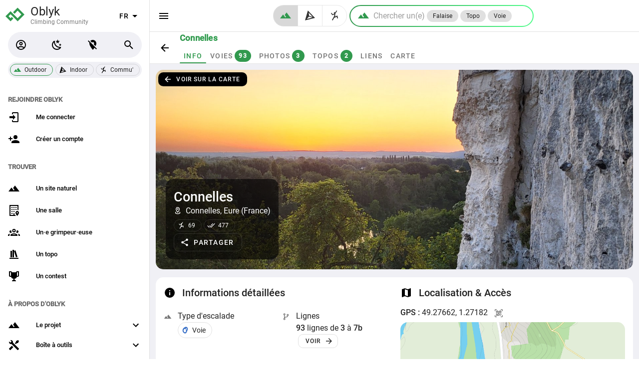

--- FILE ---
content_type: text/html; charset=utf-8
request_url: https://oblyk.org/crags/579/connelles
body_size: 14516
content:
<!doctype html>
<html data-n-head-ssr lang="fr" data-n-head="%7B%22lang%22:%7B%22ssr%22:%22fr%22%7D%7D">
  <head >
    <meta data-n-head="ssr" charset="utf-8"><meta data-n-head="ssr" name="viewport" content="width=device-width, initial-scale=1, maximum-scale=1.0, user-scalable=no"><meta data-n-head="ssr" name="format-detection" content="telephone=no"><meta data-n-head="ssr" name="apple-itunes-app" content="app-id=id6569245391"><meta data-n-head="ssr" data-hid="charset" charset="utf-8"><meta data-n-head="ssr" data-hid="mobile-web-app-capable" name="mobile-web-app-capable" content="yes"><meta data-n-head="ssr" data-hid="apple-mobile-web-app-title" name="apple-mobile-web-app-title" content="Oblyk - Climbing Community"><meta data-n-head="ssr" data-hid="author" name="author" content="Oblyk Community"><meta data-n-head="ssr" data-hid="theme-color" name="theme-color" content="#121212"><meta data-n-head="ssr" data-hid="og:type" name="og:type" property="og:type" content="website"><meta data-n-head="ssr" data-hid="og:site_name" name="og:site_name" property="og:site_name" content="Oblyk - Climbing Community"><meta data-n-head="ssr" data-hid="description" name="description" content="Connelles : site d&#x27;escalade à Connelles en Eure. Détail des voies, localisation, topos, photos, etc."><meta data-n-head="ssr" data-hid="og:title" property="og:title" content="Connelles, escalade en Eure"><meta data-n-head="ssr" data-hid="og:description" property="og:description" content="Connelles : site d&#x27;escalade à Connelles en Eure. Détail des voies, localisation, topos, photos, etc."><meta data-n-head="ssr" data-hid="og:image" property="og:image" content="https://storage.oblyk.org/cdn-cgi/image/onerror=redirect,fit=scale-down,width=1920,height=1920/r6leeheukh8itnrf2gllu37ymkie"><meta data-n-head="ssr" data-hid="og:url" property="og:url" content="https://oblyk.org/crags/579/connelles"><title>Connelles, escalade en Eure</title><link data-n-head="ssr" rel="icon" type="image/x-icon" href="/favicon.ico"><link data-n-head="ssr" rel="preconnect" href="https://api.oblyk.org"><link data-n-head="ssr" data-hid="shortcut-icon" rel="shortcut icon" href="/pwa-icons/maskable/maskable_icon_x48.png"><link data-n-head="ssr" data-hid="apple-touch-icon" rel="apple-touch-icon" href="/pwa-icons/ios/1024.png" sizes="1024x1024"><link data-n-head="ssr" rel="manifest" href="/_nuxt/manifest.923b383f.json" data-hid="manifest"><link data-n-head="ssr" rel="preload" href="https://storage.oblyk.org/cdn-cgi/image/onerror=redirect,fit=scale-down,width=1920,height=1920/r6leeheukh8itnrf2gllu37ymkie" as="image"><style data-n-head="vuetify" type="text/css" id="vuetify-theme-stylesheet" nonce="undefined">.v-application a { color: #000000; }
.v-application .primary {
  background-color: #000000 !important;
  border-color: #000000 !important;
}
.v-application .primary--text {
  color: #000000 !important;
  caret-color: #000000 !important;
}
.v-application .secondary {
  background-color: #ffffff !important;
  border-color: #ffffff !important;
}
.v-application .secondary--text {
  color: #ffffff !important;
  caret-color: #ffffff !important;
}
.v-application .accent {
  background-color: #2979ff !important;
  border-color: #2979ff !important;
}
.v-application .accent--text {
  color: #2979ff !important;
  caret-color: #2979ff !important;
}
.v-application .error {
  background-color: #b71c1c !important;
  border-color: #b71c1c !important;
}
.v-application .error--text {
  color: #b71c1c !important;
  caret-color: #b71c1c !important;
}
.v-application .info {
  background-color: #2196f3 !important;
  border-color: #2196f3 !important;
}
.v-application .info--text {
  color: #2196f3 !important;
  caret-color: #2196f3 !important;
}
.v-application .success {
  background-color: #4caf50 !important;
  border-color: #4caf50 !important;
}
.v-application .success--text {
  color: #4caf50 !important;
  caret-color: #4caf50 !important;
}
.v-application .warning {
  background-color: #fb8c00 !important;
  border-color: #fb8c00 !important;
}
.v-application .warning--text {
  color: #fb8c00 !important;
  caret-color: #fb8c00 !important;
}
.v-application .third {
  background-color: #bdbdbd !important;
  border-color: #bdbdbd !important;
}
.v-application .third--text {
  color: #bdbdbd !important;
  caret-color: #bdbdbd !important;
}
.v-application .myMessage {
  background-color: #f5f5f5 !important;
  border-color: #f5f5f5 !important;
}
.v-application .myMessage--text {
  color: #f5f5f5 !important;
  caret-color: #f5f5f5 !important;
}
.v-application .backCardColor {
  background-color: #ffffff !important;
  border-color: #ffffff !important;
}
.v-application .backCardColor--text {
  color: #ffffff !important;
  caret-color: #ffffff !important;
}</style><link rel="preload" href="/_nuxt/2bd563e.modern.js" as="script"><link rel="preload" href="/_nuxt/16bb44d.modern.js" as="script"><link rel="preload" href="/_nuxt/css/dc3b9b1.css" as="style"><link rel="preload" href="/_nuxt/f2d91df.modern.js" as="script"><link rel="preload" href="/_nuxt/css/0fe4108.css" as="style"><link rel="preload" href="/_nuxt/57f58e9.modern.js" as="script"><link rel="preload" href="/_nuxt/css/3091046.css" as="style"><link rel="preload" href="/_nuxt/d86989e.modern.js" as="script"><link rel="preload" href="/_nuxt/css/423a14f.css" as="style"><link rel="preload" href="/_nuxt/a3c5007.modern.js" as="script"><link rel="preload" href="/_nuxt/32d0680.modern.js" as="script"><link rel="preload" href="/_nuxt/css/1ad4ad6.css" as="style"><link rel="preload" href="/_nuxt/49c75e1.modern.js" as="script"><link rel="preload" href="/_nuxt/css/c96e024.css" as="style"><link rel="preload" href="/_nuxt/c159aee.modern.js" as="script"><link rel="preload" href="/_nuxt/css/e0c7235.css" as="style"><link rel="preload" href="/_nuxt/518ea03.modern.js" as="script"><link rel="preload" href="/_nuxt/css/ba68b9d.css" as="style"><link rel="preload" href="/_nuxt/b097189.modern.js" as="script"><link rel="preload" href="/_nuxt/7c5ebb1.modern.js" as="script"><link rel="preload" href="/_nuxt/css/04e2c1f.css" as="style"><link rel="preload" href="/_nuxt/e602cdc.modern.js" as="script"><link rel="preload" href="/_nuxt/css/6e1c163.css" as="style"><link rel="preload" href="/_nuxt/414b415.modern.js" as="script"><link rel="preload" href="/_nuxt/css/af94c25.css" as="style"><link rel="preload" href="/_nuxt/1e09825.modern.js" as="script"><link rel="stylesheet" href="/_nuxt/css/dc3b9b1.css"><link rel="stylesheet" href="/_nuxt/css/0fe4108.css"><link rel="stylesheet" href="/_nuxt/css/3091046.css"><link rel="stylesheet" href="/_nuxt/css/423a14f.css"><link rel="stylesheet" href="/_nuxt/css/1ad4ad6.css"><link rel="stylesheet" href="/_nuxt/css/c96e024.css"><link rel="stylesheet" href="/_nuxt/css/e0c7235.css"><link rel="stylesheet" href="/_nuxt/css/ba68b9d.css"><link rel="stylesheet" href="/_nuxt/css/04e2c1f.css"><link rel="stylesheet" href="/_nuxt/css/6e1c163.css"><link rel="stylesheet" href="/_nuxt/css/af94c25.css">
  </head>
  <body >
    <div data-server-rendered="true" id="__nuxt"><!----><div id="__layout"><div data-app="true" id="app" class="v-application v-application--is-ltr theme--light"><div class="v-application--wrap"><!----> <nav class="oblyk-navigation-drawer v-navigation-drawer v-navigation-drawer--close v-navigation-drawer--fixed v-navigation-drawer--is-mobile theme--light" style="height:100vh;top:0px;transform:translateX(-100%);width:300px;"><div class="v-navigation-drawer__content"><div class="oblyk-app-drawer oblyk-app-drawer-null"><div tabindex="-1" class="v-list-item theme--light"><div class="row oblyk-app-drawer-header"><div class="pl-1 col"><a href="/" class="discrete-link nuxt-link-active"><svg viewBox="0 0 10.054166 10.054166" height="38" width="38" xmlns="http://www.w3.org/2000/svg" class="oblyk-svg-logo" data-v-164dddd0><path d="M 4.4298964,4.2390636 6.4357839,2.2107931 9.2531882,5.0281974 6.4357839,7.8456017 2.6792446,4.0890607 0.80097503,5.9673303 2.6792446,7.8456017 3.7579684,6.7668798" style="fill:none;fill-rule:evenodd;stroke-width:1.13275;stroke-linecap:butt;stroke-miterlimit:4;stroke-opacity:1;stroke:#31994e;stroke-linejoin:miter;" data-v-164dddd0></path></svg> <div class="d-inline-block oblyk-app-drawer-title"><p>
              Oblyk
            </p> <small>
              Climbing Community
            </small></div></a></div> <div class="oblyk-langage-col v-card__actions col"><div class="spacer"></div> <div class="v-menu"><button type="button" aria-label="select language" role="button" aria-haspopup="true" aria-expanded="false" class="select-oblyk-language v-btn v-btn--fab v-btn--icon v-btn--round theme--light v-size--default"><span class="v-btn__content">
              
              <span aria-hidden="true" class="v-icon notranslate theme--light"><svg xmlns="http://www.w3.org/2000/svg" viewBox="0 0 24 24" role="img" aria-hidden="true" class="v-icon__svg"><path d="M7,10L12,15L17,10H7Z"></path></svg></span></span></button><!----></div></div></div></div> <!----><!----><!----><!----><!----><!----><!----><!----><!----><!----><!----> <div class="v-subheader theme--light">
    Trouver
  </div> <div class="v-list v-sheet theme--light v-list--dense v-list--nav"><a href="/find/crags" tabindex="0" class="v-list-item v-list-item--link theme--light"><div class="v-list-item__icon"><span aria-hidden="true" class="v-icon notranslate theme--light"><svg xmlns="http://www.w3.org/2000/svg" viewBox="0 0 24 24" role="img" aria-hidden="true" class="v-icon__svg"><path d="M14,6L10.25,11L13.1,14.8L11.5,16C9.81,13.75 7,10 7,10L1,18H23L14,6Z"></path></svg></span></div> <div class="v-list-item__title">
      Un site naturel
    </div></a> <a href="/find/gyms" tabindex="0" class="v-list-item v-list-item--link theme--light"><div class="v-list-item__icon"><span aria-hidden="true" class="v-icon notranslate theme--light"><svg xmlns="http://www.w3.org/2000/svg" viewBox="0 0 24 24" role="img" aria-hidden="true" class="v-icon__svg"><path d="M15 9H17V11H15V9M17 5H15V7H17V5M11 15H13V13H11V15M13 5H11V7H13V5M11 11H13V9H11V11M9 5H7V7H9V5M9 9H7V11H9V9M14.55 21H13V17.5H11V21H5V3H19V11.03C19.71 11.09 20.39 11.31 21 11.63V1H3V23H15.91C15.5 22.44 15 21.76 14.55 21M7 19H9V17H7V19M9 13H7V15H9V13M22 16.5C22 19.1 18.5 23 18.5 23S15 19.1 15 16.5C15 14.6 16.6 13 18.5 13S22 14.6 22 16.5M19.7 16.6C19.7 16 19.1 15.4 18.5 15.4S17.3 15.9 17.3 16.6C17.3 17.2 17.8 17.8 18.5 17.8S19.8 17.2 19.7 16.6Z"></path></svg></span></div> <div class="v-list-item__title">
      Une salle
    </div></a> <a href="/find/climbers" tabindex="0" class="v-list-item v-list-item--link theme--light"><div class="v-list-item__icon"><span aria-hidden="true" class="v-icon notranslate theme--light"><svg xmlns="http://www.w3.org/2000/svg" viewBox="0 0 24 24" role="img" aria-hidden="true" class="v-icon__svg"><path d="M12,5A3.5,3.5 0 0,0 8.5,8.5A3.5,3.5 0 0,0 12,12A3.5,3.5 0 0,0 15.5,8.5A3.5,3.5 0 0,0 12,5M12,7A1.5,1.5 0 0,1 13.5,8.5A1.5,1.5 0 0,1 12,10A1.5,1.5 0 0,1 10.5,8.5A1.5,1.5 0 0,1 12,7M5.5,8A2.5,2.5 0 0,0 3,10.5C3,11.44 3.53,12.25 4.29,12.68C4.65,12.88 5.06,13 5.5,13C5.94,13 6.35,12.88 6.71,12.68C7.08,12.47 7.39,12.17 7.62,11.81C6.89,10.86 6.5,9.7 6.5,8.5C6.5,8.41 6.5,8.31 6.5,8.22C6.2,8.08 5.86,8 5.5,8M18.5,8C18.14,8 17.8,8.08 17.5,8.22C17.5,8.31 17.5,8.41 17.5,8.5C17.5,9.7 17.11,10.86 16.38,11.81C16.5,12 16.63,12.15 16.78,12.3C16.94,12.45 17.1,12.58 17.29,12.68C17.65,12.88 18.06,13 18.5,13C18.94,13 19.35,12.88 19.71,12.68C20.47,12.25 21,11.44 21,10.5A2.5,2.5 0 0,0 18.5,8M12,14C9.66,14 5,15.17 5,17.5V19H19V17.5C19,15.17 14.34,14 12,14M4.71,14.55C2.78,14.78 0,15.76 0,17.5V19H3V17.07C3,16.06 3.69,15.22 4.71,14.55M19.29,14.55C20.31,15.22 21,16.06 21,17.07V19H24V17.5C24,15.76 21.22,14.78 19.29,14.55M12,16C13.53,16 15.24,16.5 16.23,17H7.77C8.76,16.5 10.47,16 12,16Z"></path></svg></span></div> <div class="v-list-item__title">
      Un·e grimpeur·euse
    </div></a> <a href="/find/guide-books" tabindex="0" class="v-list-item v-list-item--link theme--light"><div class="v-list-item__icon"><span aria-hidden="true" class="v-icon notranslate theme--light"><svg xmlns="http://www.w3.org/2000/svg" viewBox="0 0 24 24" role="img" aria-hidden="true" class="v-icon__svg"><path d="M9 3V18H12V3H9M12 5L16 18L19 17L15 4L12 5M5 5V18H8V5H5M3 19V21H21V19H3Z"></path></svg></span></div> <div class="v-list-item__title">
      Un topo
    </div></a> <a href="/contests" tabindex="0" class="v-list-item v-list-item--link theme--light"><div class="v-list-item__icon"><span aria-hidden="true" class="v-icon notranslate theme--light"><svg xmlns="http://www.w3.org/2000/svg" viewBox="0 0 24 24" role="img" aria-hidden="true" class="v-icon__svg"><path d="M18 2C17.1 2 16 3 16 4H8C8 3 6.9 2 6 2H2V11C2 12 3 13 4 13H6.2C6.6 15 7.9 16.7 11 17V19.08C8 19.54 8 22 8 22H16C16 22 16 19.54 13 19.08V17C16.1 16.7 17.4 15 17.8 13H20C21 13 22 12 22 11V2H18M6 11H4V4H6V11M20 11H18V4H20V11Z"></path></svg></span></div> <div class="v-list-item__title">
      Un contest
    </div></a></div> <!----> <div class="v-subheader theme--light">
    À propos d'Oblyk
  </div> <div class="v-list v-sheet theme--light v-list--dense v-list--nav"><div class="v-list-group v-list-group--no-action"><div tabindex="0" aria-expanded="false" role="button" class="v-list-group__header v-list-item v-list-item--link theme--light"><div class="v-list-item__icon v-list-group__header__prepend-icon"><span aria-hidden="true" class="v-icon notranslate theme--light"><svg xmlns="http://www.w3.org/2000/svg" viewBox="0 0 24 24" role="img" aria-hidden="true" class="v-icon__svg"><path d="M14,6L10.25,11L13.1,14.8L11.5,16C9.81,13.75 7,10 7,10L1,18H23L14,6Z"></path></svg></span></div><div class="v-list-item__content"><div class="v-list-item__title">
          Le projet
        </div></div><div class="v-list-item__icon v-list-group__header__append-icon"><span aria-hidden="true" class="v-icon notranslate theme--light"><svg xmlns="http://www.w3.org/2000/svg" viewBox="0 0 24 24" role="img" aria-hidden="true" class="v-icon__svg"><path d="M7.41,8.58L12,13.17L16.59,8.58L18,10L12,16L6,10L7.41,8.58Z"></path></svg></span></div></div><!----></div> <div class="v-list-group v-list-group--no-action"><div tabindex="0" aria-expanded="false" role="button" class="v-list-group__header v-list-item v-list-item--link theme--light"><div class="v-list-item__icon v-list-group__header__prepend-icon"><span aria-hidden="true" class="v-icon notranslate theme--light"><svg xmlns="http://www.w3.org/2000/svg" viewBox="0 0 24 24" role="img" aria-hidden="true" class="v-icon__svg"><path d="M21.71 20.29L20.29 21.71A1 1 0 0 1 18.88 21.71L7 9.85A3.81 3.81 0 0 1 6 10A4 4 0 0 1 2.22 4.7L4.76 7.24L5.29 6.71L6.71 5.29L7.24 4.76L4.7 2.22A4 4 0 0 1 10 6A3.81 3.81 0 0 1 9.85 7L21.71 18.88A1 1 0 0 1 21.71 20.29M2.29 18.88A1 1 0 0 0 2.29 20.29L3.71 21.71A1 1 0 0 0 5.12 21.71L10.59 16.25L7.76 13.42M20 2L16 4V6L13.83 8.17L15.83 10.17L18 8H20L22 4Z"></path></svg></span></div><div class="v-list-item__content"><div class="v-list-item__title">
        Boîte à outils
      </div></div><div class="v-list-item__icon v-list-group__header__append-icon"><span aria-hidden="true" class="v-icon notranslate theme--light"><svg xmlns="http://www.w3.org/2000/svg" viewBox="0 0 24 24" role="img" aria-hidden="true" class="v-icon__svg"><path d="M7.41,8.58L12,13.17L16.59,8.58L18,10L12,16L6,10L7.41,8.58Z"></path></svg></span></div></div><!----></div> <a href="/articles" tabindex="0" class="v-list-item v-list-item--link theme--light"><div class="v-list-item__icon"><span aria-hidden="true" class="v-icon notranslate theme--light"><svg xmlns="http://www.w3.org/2000/svg" viewBox="0 0 24 24" role="img" aria-hidden="true" class="v-icon__svg"><path d="M12,8H4A2,2 0 0,0 2,10V14A2,2 0 0,0 4,16H5V20A1,1 0 0,0 6,21H8A1,1 0 0,0 9,20V16H12L17,20V4L12,8M15,15.6L13,14H4V10H13L15,8.4V15.6M21.5,12C21.5,13.71 20.54,15.26 19,16V8C20.53,8.75 21.5,10.3 21.5,12Z"></path></svg></span></div> <div class="v-list-item__title">
      Actualités
    </div></a></div></div></div><div class="v-navigation-drawer__border"></div></nav> <main class="v-main" style="padding-top:0px;padding-right:0px;padding-bottom:0px;padding-left:0px;"><div class="v-main__wrap"><div data-fetch-key="data-v-77263c46:0" data-v-77263c46><div data-v-77263c46><div class="page-header-sheet border-bottom v-sheet theme--light page-header-sheet-no-environment" data-v-77263c46><div class="page-header-container"><div class="page-header-sheet-back-btn"><a href="/outdoor" class="v-btn v-btn--icon v-btn--round v-btn--router theme--light v-size--large"><span class="v-btn__content"><span aria-hidden="true" class="v-icon notranslate theme--light primary--text"><svg xmlns="http://www.w3.org/2000/svg" viewBox="0 0 24 24" role="img" aria-hidden="true" class="v-icon__svg"><path d="M20,11V13H8L13.5,18.5L12.08,19.92L4.16,12L12.08,4.08L13.5,5.5L8,11H20Z"></path></svg></span></span></a></div> <div class="page-header-sheet-content flex-grow-1"><div class="page-header-sheet-title --with-links"><h1 class="text-h6 font-weight-black text-no-wrap"><!---->
      Connelles
    </h1></div> <div class="v-tabs page-header-sheet-tabs theme--light"><div role="tablist" class="v-item-group theme--light v-slide-group v-tabs-bar v-tabs-bar--is-mobile primary--text" style="height:30px;"><div class="v-slide-group__prev v-slide-group__prev--disabled"><!----></div><div class="v-slide-group__wrapper"><div class="v-slide-group__content v-tabs-bar__content"><div class="v-tabs-slider-wrapper" style="transition:none;"><div class="v-tabs-slider"></div></div><a href="/crags/579/connelles" aria-current="page" tabindex="0" aria-selected="true" role="tab" class="v-tab--active v-tab"><!---->
          Info
          <!----></a><a href="/crags/579/connelles/routes" tabindex="0" aria-selected="false" role="tab" class="v-tab"><!---->
          Voies
          <span draggable="false" class="ml-1 px-2 font-weight-bold v-chip theme--dark v-size--small primary"><span class="v-chip__content">
            93
          </span></span></a><a href="/crags/579/connelles/photos" tabindex="0" aria-selected="false" role="tab" class="v-tab"><!---->
          Photos
          <span draggable="false" class="ml-1 px-2 font-weight-bold v-chip theme--dark v-size--small primary"><span class="v-chip__content">
            3
          </span></span></a><a href="/crags/579/connelles/guide-books" tabindex="0" aria-selected="false" role="tab" class="v-tab"><!---->
          Topos
          <span draggable="false" class="ml-1 px-2 font-weight-bold v-chip theme--dark v-size--small primary"><span class="v-chip__content">
            2
          </span></span></a><a href="/crags/579/connelles/links" tabindex="0" aria-selected="false" role="tab" class="v-tab"><!---->
          Liens
          <!----></a><a href="/crags/579/connelles/maps" tabindex="0" aria-selected="false" role="tab" class="v-tab"><!---->
          Carte
          <!----></a></div></div><div class="v-slide-group__next v-slide-group__next--disabled"><!----></div></div></div></div></div></div> <div class="container crag-container" data-v-77263c46 data-v-77263c46><div data-v-77263c46 data-v-77263c46><div class="crag-header" data-v-0f833a7d><div class="v-image v-responsive crag-header-banner theme--dark" style="height:400px;" data-v-0f833a7d><div class="v-image__image v-image__image--preload v-image__image--cover" style="background-image:url(&quot;https://storage.oblyk.org/cdn-cgi/image/onerror=redirect,fit=scale-down,width=720,height=720/r6leeheukh8itnrf2gllu37ymkie&quot;);background-position:center center;"></div><div class="v-image__placeholder"><div class="crag-header-banner-spinner" data-v-0f833a7d><div role="progressbar" aria-valuemin="0" aria-valuemax="100" class="v-progress-circular v-progress-circular--visible v-progress-circular--indeterminate blue-grey--text" style="height:32px;width:32px;" data-v-0f833a7d><svg xmlns="http://www.w3.org/2000/svg" viewBox="22.857142857142858 22.857142857142858 45.714285714285715 45.714285714285715" style="transform:rotate(0deg);"><circle fill="transparent" cx="45.714285714285715" cy="45.714285714285715" r="20" stroke-width="5.714285714285714" stroke-dasharray="125.664" stroke-dashoffset="125.66370614359172px" class="v-progress-circular__overlay"></circle></svg><div class="v-progress-circular__info"></div></div></div></div><div class="v-responsive__content"> <a href="/maps/crags?lat=49.27662&amp;lng=1.27182&amp;zoom=16&amp;crag_id=579" class="see-on-map-btn v-btn v-btn--has-bg v-btn--router theme--dark elevation-0 v-size--small primary" data-v-0f833a7d><span class="v-btn__content"><span aria-hidden="true" class="v-icon notranslate v-icon--left theme--dark" data-v-0f833a7d><svg xmlns="http://www.w3.org/2000/svg" viewBox="0 0 24 24" role="img" aria-hidden="true" class="v-icon__svg"><path d="M20,11V13H8L13.5,18.5L12.08,19.92L4.16,12L12.08,4.08L13.5,5.5L8,11H20Z"></path></svg></span>
      Voir sur la carte
    </span></a> <div class="crag-header-title" data-v-0f833a7d><h1 class="font-weight-medium mb-n1" data-v-0f833a7d>
        Connelles
      </h1> <div class="mb-1" data-v-0f833a7d><span aria-hidden="true" class="v-icon notranslate mr-1 mb-1 theme--dark" style="font-size:16px;height:16px;width:16px;" data-v-0f833a7d><svg xmlns="http://www.w3.org/2000/svg" viewBox="0 0 24 24" role="img" aria-hidden="true" class="v-icon__svg" style="font-size:16px;height:16px;width:16px;"><path d="M12 4C14.2 4 16 5.8 16 8C16 10.1 13.9 13.5 12 15.9C10.1 13.4 8 10.1 8 8C8 5.8 9.8 4 12 4M12 2C8.7 2 6 4.7 6 8C6 12.5 12 19 12 19S18 12.4 18 8C18 4.7 15.3 2 12 2M12 6C10.9 6 10 6.9 10 8S10.9 10 12 10 14 9.1 14 8 13.1 6 12 6M20 19C20 21.2 16.4 23 12 23S4 21.2 4 19C4 17.7 5.2 16.6 7.1 15.8L7.7 16.7C6.7 17.2 6 17.8 6 18.5C6 19.9 8.7 21 12 21S18 19.9 18 18.5C18 17.8 17.3 17.2 16.2 16.7L16.8 15.8C18.8 16.6 20 17.7 20 19Z"></path></svg></span> <span data-v-0f833a7d>
          Connelles, Eure (France)
        </span></div> <div class="mb-1" data-v-0f833a7d><span draggable="false" class="v-chip v-chip--no-color v-chip--outlined theme--dark v-size--small" data-v-0f833a7d><span class="v-chip__content"><span aria-hidden="true" class="v-icon notranslate v-icon--left theme--dark" style="font-size:16px;height:16px;width:16px;" data-v-0f833a7d><svg xmlns="http://www.w3.org/2000/svg" viewBox="0 0 24 24" role="img" aria-hidden="true" class="v-icon__svg" style="font-size:16px;height:16px;width:16px;"><path d="M 16.00086,2.000002 13.44248,6.086866 A 1.4211677,1.461612 0 0 0 12.21952,5.369688 1.4211677,1.461612 0 0 0 10.79829,6.831307 1.4211677,1.461612 0 0 0 11.98667,8.273182 L 8.24491,9.622539 6.16394,6.591146 4.88465,7.4693 l 2.75906,4.019808 3.99555,-1.440973 -0.10154,3.009043 -4.67935,8.01395 1.59112,0.92887 3.03079,-5.19024 5.09723,-2.1376 0.73953,3.31255 1.79831,-0.40154 -1.21915,-5.46218 -4.54754,1.90716 0.1735,-5.144037 3.79408,-6.060983 z"></path></svg></span>
          69
        </span></span> <span draggable="false" class="v-chip v-chip--no-color v-chip--outlined theme--dark v-size--small" data-v-0f833a7d><span class="v-chip__content"><span aria-hidden="true" class="v-icon notranslate v-icon--left theme--dark" style="font-size:16px;height:16px;width:16px;" data-v-0f833a7d><svg xmlns="http://www.w3.org/2000/svg" viewBox="0 0 24 24" role="img" aria-hidden="true" class="v-icon__svg" style="font-size:16px;height:16px;width:16px;"><path d="M0.41,13.41L6,19L7.41,17.58L1.83,12M22.24,5.58L11.66,16.17L7.5,12L6.07,13.41L11.66,19L23.66,7M18,7L16.59,5.58L10.24,11.93L11.66,13.34L18,7Z"></path></svg></span>
          477
        </span></span></div> <div data-v-0f833a7d><!----><!----><!----></div></div></div></div></div> <div class="row mt-1"><div class="col-12 col"><div class="pa-4 rounded v-sheet theme--light"><div class="row"><div class="col-12 col-md-6 col"><h2 class="h2-title-in-card-title mb-5"><span aria-hidden="true" class="v-icon notranslate v-icon--left theme--light primary--text"><svg xmlns="http://www.w3.org/2000/svg" viewBox="0 0 24 24" role="img" aria-hidden="true" class="v-icon__svg"><path d="M13,9H11V7H13M13,17H11V11H13M12,2A10,10 0 0,0 2,12A10,10 0 0,0 12,22A10,10 0 0,0 22,12A10,10 0 0,0 12,2Z"></path></svg></span>
        Informations détaillées
      </h2> <div></div> <div class="row"><div class="col-md-6 col-12"><div><p class="mb-0 text-truncate"><span aria-hidden="true" class="v-icon notranslate v-icon--left theme--light" style="font-size:16px;height:16px;width:16px;"><svg xmlns="http://www.w3.org/2000/svg" viewBox="0 0 24 24" role="img" aria-hidden="true" class="v-icon__svg" style="font-size:16px;height:16px;width:16px;"><path d="M14,6L10.25,11L13.1,14.8L11.5,16C9.81,13.75 7,10 7,10L1,18H23L14,6Z"></path></svg></span>
    Type d'escalade
  </p> <div class="pl-7"><div class="d-inline"><span draggable="false" class="v-chip v-chip--no-color v-chip--outlined theme--light v-size--default"><span class="v-chip__content"><span aria-hidden="true" class="v-icon notranslate v-icon--left theme--light" style="font-size:16px;height:16px;width:16px;color:#3a71c7;caret-color:#3a71c7;"><svg xmlns="http://www.w3.org/2000/svg" viewBox="0 0 24 24" role="img" aria-hidden="true" class="v-icon__svg" style="font-size:16px;height:16px;width:16px;"><path d="m 14.11977,2.0030031 c -0.412111,0.01513 -0.834199,0.08768 -1.262332,0.225166 C 1.3378668,5.9275141 1.6848868,18.266607 10.001775,21.755725 c 1.90484,0.79912 5.038561,-0.456807 5.870952,-2.395702 l 3.77588,-8.795151 C 21.1514,7.0644221 18.103486,1.8570371 14.11977,2.0030031 Z m 1.628497,4.222309 a 1.470632,2.1026908 0 0 1 1.470669,2.102588 1.470632,2.1026908 0 0 1 -1.470669,2.1025879 1.470632,2.1026908 0 0 1 -1.470366,-2.1025879 1.470632,2.1026908 0 0 1 1.470366,-2.102588 z m -3.355903,1.953777 c 0.392361,0.0094 0.737461,0.126641 0.881141,0.65687 l 1.123143,4.1447499 c 0.224125,0.827132 0.159423,1.723032 -0.187294,2.540302 l -0.74856,1.764987 c -0.123896,0.292045 -0.415306,0.489002 -0.668594,0.641839 -1.226444,0.740026 -2.091785,0.625968 -2.8075572,0.240501 -3.776462,-2.03375 -3.877186,-8.1779549 0.2672552,-9.7066589 0.519113,-0.191477 1.136582,-0.224957 1.738227,-0.267256 0.135588,-0.0095 0.271456,-0.0185 0.402239,-0.01536 z"></path></svg></span>
    Voie
  </span></span> <!----> <!----> <!----> <!----> <!----> <!----></div></div></div></div> <div class="col-md-6 col-12"><div><p class="mb-0 text-truncate"><span aria-hidden="true" class="v-icon notranslate v-icon--left theme--light" style="font-size:16px;height:16px;width:16px;"><svg xmlns="http://www.w3.org/2000/svg" viewBox="0 0 24 24" role="img" aria-hidden="true" class="v-icon__svg" style="font-size:16px;height:16px;width:16px;"><path d="M13,14C9.64,14 8.54,15.35 8.18,16.24C9.25,16.7 10,17.76 10,19A3,3 0 0,1 7,22A3,3 0 0,1 4,19C4,17.69 4.83,16.58 6,16.17V7.83C4.83,7.42 4,6.31 4,5A3,3 0 0,1 7,2A3,3 0 0,1 10,5C10,6.31 9.17,7.42 8,7.83V13.12C8.88,12.47 10.16,12 12,12C14.67,12 15.56,10.66 15.85,9.77C14.77,9.32 14,8.25 14,7A3,3 0 0,1 17,4A3,3 0 0,1 20,7C20,8.34 19.12,9.5 17.91,9.86C17.65,11.29 16.68,14 13,14M7,18A1,1 0 0,0 6,19A1,1 0 0,0 7,20A1,1 0 0,0 8,19A1,1 0 0,0 7,18M7,4A1,1 0 0,0 6,5A1,1 0 0,0 7,6A1,1 0 0,0 8,5A1,1 0 0,0 7,4M17,6A1,1 0 0,0 16,7A1,1 0 0,0 17,8A1,1 0 0,0 18,7A1,1 0 0,0 17,6Z"></path></svg></span>
    Lignes
  </p> <div class="pl-7"><div><span class="text-lowercase"><strong>93</strong> Lignes
                </span> <span class="text-lowercase">De <strong>3</strong> à <strong>7b</strong></span> <a href="/crags/579/connelles/routes" class="ml-1 vertical-align-bottom v-btn v-btn--outlined v-btn--router v-btn--text theme--light v-size--small"><span class="v-btn__content">
                  Voir
                  <span aria-hidden="true" class="v-icon notranslate v-icon--right theme--light"><svg xmlns="http://www.w3.org/2000/svg" viewBox="0 0 24 24" role="img" aria-hidden="true" class="v-icon__svg"><path d="M4,11V13H16L10.5,18.5L11.92,19.92L19.84,12L11.92,4.08L10.5,5.5L16,11H4Z"></path></svg></span></span></a></div></div></div></div> <div class="col col-6"><div><p class="mb-0 text-truncate"><span aria-hidden="true" class="v-icon notranslate v-icon--left theme--light" style="font-size:16px;height:16px;width:16px;"><svg xmlns="http://www.w3.org/2000/svg" viewBox="0 0 24 24" role="img" aria-hidden="true" class="v-icon__svg" style="font-size:16px;height:16px;width:16px;"><path d="M14.19,14.19L6,18L9.81,9.81L18,6M12,2A10,10 0 0,0 2,12A10,10 0 0,0 12,22A10,10 0 0,0 22,12A10,10 0 0,0 12,2M12,10.9A1.1,1.1 0 0,0 10.9,12A1.1,1.1 0 0,0 12,13.1A1.1,1.1 0 0,0 13.1,12A1.1,1.1 0 0,0 12,10.9Z"></path></svg></span>
    Orientations
  </p> <div class="pl-7"><div title="Ouest" class="compass-container mr-2 vertical-align-sub" style="height:1.4em;width:1.4em;"><div class="svg-compass-container"><svg viewBox="0 0 6.3499998 6.3501596" xmlns="http://www.w3.org/2000/svg" preserveAspectRatio="xMinYMin meet"><g transform="translate(-103.36682,-110.34313)"><g transform="matrix(0.30985702,0,0,0.30985702,71.337882,76.152539)"><path d="m 429.37305,417.04492 -7.72266,30.97461 4.05273,4.05274 a 5.1924534,5.1924534 0 0 1 3.66993,-1.52344 5.1924534,5.1924534 0 0 1 3.67187,1.52148 l 4.04883,-4.05078 z" transform="scale(0.26458333)" class="inactive-orientation" style="stroke:none;"></path> <path d="m 437.09375,448.01953 -4.04883,4.05078 a 5.1924534,5.1924534 0 0 1 1.51953,3.66992 5.1924534,5.1924534 0 0 1 -1.52343,3.66993 l 4.05273,4.05273 31.03906,-7.7207 z" transform="scale(0.26458333)" class="inactive-orientation" style="stroke:none;"></path> <path d="m 425.70508,459.41016 -4.04102,4.04101 7.70899,31.05078 7.7207,-31.03906 -4.05273,-4.05273 a 5.1924534,5.1924534 0 0 1 -3.66797,1.52343 5.1924534,5.1924534 0 0 1 -3.66797,-1.52343 z" transform="scale(0.26458333)" class="inactive-orientation" style="stroke:none;"></path> <path d="m 421.65039,448.01953 -30.97266,7.72266 30.97266,7.7207 4.05469,-4.05273 a 5.1924534,5.1924534 0 0 1 -1.52539,-3.66993 5.1924534,5.1924534 0 0 1 1.52343,-3.66796 z" transform="scale(0.26458333)" class="active-orientation" style="stroke:none;"></path> <path d="m 122.6649,111.52151 -7.04971,4.21905 0.56487,2.26579 2.26672,0.5658 z" class="inactive-orientation" style="stroke:none;"></path> <path d="m 104.54486,111.52151 7.04971,4.21905 -0.56487,2.26579 -2.26672,0.5658 z" class="inactive-orientation" style="stroke:none;"></path> <path d="m 104.54486,129.64155 7.04971,-4.21905 -0.56487,-2.26579 -2.26672,-0.5658 z" class="inactive-orientation" style="stroke:none;"></path> <path d="m 122.6649,129.64155 -7.04971,-4.21905 0.56487,-2.26579 2.26672,-0.5658 z" class="inactive-orientation" style="stroke:none;"></path></g></g></svg></div></div> <!----> <strong>
                Ouest
              </strong> <!----></div></div></div> <div class="col col-6"><div><p class="mb-0 text-truncate"><span aria-hidden="true" class="v-icon notranslate v-icon--left theme--light" style="font-size:16px;height:16px;width:16px;"><svg xmlns="http://www.w3.org/2000/svg" viewBox="0 0 24 24" role="img" aria-hidden="true" class="v-icon__svg" style="font-size:16px;height:16px;width:16px;"><path d="M2,20V22H22V20H13V5.83L18.5,11.33L19.92,9.92L12,2L4.08,9.92L5.5,11.33L11,5.83V20H2Z"></path></svg></span>
    Altitude
  </p> <div class="pl-7"><div><span class="font-weight-bold">
        40 mètres 
      </span></div></div></div></div> <div class="col col-6"><div><p class="mb-0 text-truncate"><span aria-hidden="true" class="v-icon notranslate v-icon--left theme--light" style="font-size:16px;height:16px;width:16px;"><svg xmlns="http://www.w3.org/2000/svg" viewBox="0 0 24 24" role="img" aria-hidden="true" class="v-icon__svg" style="font-size:16px;height:16px;width:16px;"><path d="M6,2L2,8L12,22L22,8L18,2H6Z"></path></svg></span>
    Roches
  </p> <div class="pl-7"><div><span class="font-weight-bold">
        Silex, Calcaire 
      </span></div></div></div></div> <div class="col col-6"><div><p class="mb-0 text-truncate"><span aria-hidden="true" class="v-icon notranslate v-icon--left theme--light" style="font-size:16px;height:16px;width:16px;"><svg xmlns="http://www.w3.org/2000/svg" viewBox="0 0 24 24" role="img" aria-hidden="true" class="v-icon__svg" style="font-size:16px;height:16px;width:16px;"><path d="M21.79,13L16,16L17,18L13,17.25V21H11V17.25L7,18L8,16L2.21,13L3.21,11.27L1.61,8L5.21,7.77L6.21,6L9.63,9.9L8,5H10L12,2L14,5H16L14.37,9.9L17.79,6L18.79,7.73L22.39,7.96L20.79,11.19L21.79,13Z"></path></svg></span>
    Saison favorable
  </p> <div class="pl-7"><div title="Printemps" class="d-inline"><span aria-hidden="true" class="v-icon notranslate theme--light" style="color:#8bc34a;caret-color:#8bc34a;"><svg xmlns="http://www.w3.org/2000/svg" viewBox="0 0 24 24" role="img" aria-hidden="true" class="v-icon__svg"><path d="M17,8C8,10 5.9,16.17 3.82,21.34L5.71,22L6.66,19.7C7.14,19.87 7.64,20 8,20C19,20 22,3 22,3C21,5 14,5.25 9,6.25C4,7.25 2,11.5 2,13.5C2,15.5 3.75,17.25 3.75,17.25C7,8 17,8 17,8Z"></path></svg></span> <!----> <!----> <span aria-hidden="true" class="v-icon notranslate theme--light"><svg xmlns="http://www.w3.org/2000/svg" viewBox="0 0 24 24" role="img" aria-hidden="true" class="v-icon__svg"><path d="M22.11 21.46L2.39 1.73L1.11 3L4.97 6.86L3.34 7L5.11 10.79C5.25 10 5.5 9.24 5.94 8.5C6 8.36 6.13 8.24 6.22 8.11L7.66 9.55C7.25 10.27 7 11.11 7 12C7 14.76 9.24 17 12 17C12.9 17 13.73 16.75 14.45 16.34L20.84 22.73L22.11 21.46M12 15C10.34 15 9 13.66 9 12C9 11.67 9.07 11.36 9.17 11.06L12.94 14.83C12.64 14.93 12.33 15 12 15M18.05 8.5C17.63 7.78 17.1 7.15 16.5 6.64L20.65 7L18.88 10.79C18.74 10 18.47 9.23 18.05 8.5M12 7C14.76 7 17 9.24 17 12C17 12.54 16.89 13.05 16.74 13.54L15 11.78C14.87 10.3 13.7 9.13 12.22 9L10.47 7.27C10.95 7.11 11.46 7 12 7M12 5C11.16 5 10.35 5.15 9.61 5.42L12 2L14.39 5.42C13.65 5.15 12.84 5 12 5M18.87 13.21L20.64 17L20.24 17.04L18.25 15.05C18.54 14.45 18.76 13.84 18.87 13.21M12 19C12.82 19 13.63 18.83 14.37 18.56L12 22L9.59 18.56C10.33 18.83 11.14 19 12 19M5.95 15.5C6.37 16.24 6.91 16.86 7.5 17.37L3.36 17L5.12 13.23C5.26 14 5.53 14.78 5.95 15.5Z"></path></svg></span> <!----> <span aria-hidden="true" class="v-icon notranslate theme--light"><svg xmlns="http://www.w3.org/2000/svg" viewBox="0 0 24 24" role="img" aria-hidden="true" class="v-icon__svg"><path d="M18.11 14.91L8.2 5H10L12 2L14 5H16L14.37 9.9L17.79 6L18.79 7.73L22.39 7.96L20.79 11.19L21.79 13L18.11 14.91M2.39 1.73L1.11 3L5.45 7.34L5.21 7.77L1.61 8L3.21 11.27L2.21 13L8 16L7 18L11 17.25V21H13V17.25L15.91 17.8L20.84 22.73L22.11 21.46L2.39 1.73Z"></path></svg></span> <!----> <span aria-hidden="true" class="v-icon notranslate theme--light"><svg xmlns="http://www.w3.org/2000/svg" viewBox="0 0 24 24" role="img" aria-hidden="true" class="v-icon__svg"><path d="M11 5.12L9.29 3.41L10.71 2L12 3.29L13.29 2L14.71 3.41L13 5.12V7.38L15.45 8.82L17.45 7.69L18.07 5.36L20 5.88L19.54 7.65L21.31 8.12L20.79 10.05L18.46 9.43L16.46 10.56V13.26L14.5 11.3V10.56L12.74 9.54L10.73 7.53L11 7.38V5.12M18.46 14.57L16.87 13.67L19.55 16.35L21.3 15.88L20.79 13.95L18.46 14.57M13 16.62V18.88L14.7 20.59L13.29 22L12 20.71L10.71 22L9.29 20.59L11 18.88V16.62L8.55 15.18L6.55 16.31L5.93 18.64L4 18.12L4.47 16.36L2.7 15.89L3.22 13.96L5.55 14.58L7.55 13.45V10.56L5.55 9.43L3.22 10.05L2.7 8.12L4.47 7.65L4 5.89L1.11 3L2.39 1.73L22.11 21.46L20.84 22.73L14.1 16L13 16.62M12 14.89L12.63 14.5L9.5 11.39V13.44L12 14.89Z"></path></svg></span></div></div></div></div> <div class="col-md-6 col-12"><div><p class="mb-0 text-truncate"><span aria-hidden="true" class="v-icon notranslate v-icon--left theme--light" style="font-size:16px;height:16px;width:16px;"><svg xmlns="http://www.w3.org/2000/svg" viewBox="0 0 24 24" role="img" aria-hidden="true" class="v-icon__svg" style="font-size:16px;height:16px;width:16px;"><path d="M9,12C9.53,12.14 9.85,12.69 9.71,13.22L8.41,18.05C8.27,18.59 7.72,18.9 7.19,18.76C6.65,18.62 6.34,18.07 6.5,17.54L7.78,12.71C7.92,12.17 8.47,11.86 9,12M13,12C13.53,12.14 13.85,12.69 13.71,13.22L11.64,20.95C11.5,21.5 10.95,21.8 10.41,21.66C9.88,21.5 9.56,20.97 9.7,20.43L11.78,12.71C11.92,12.17 12.47,11.86 13,12M17,12C17.53,12.14 17.85,12.69 17.71,13.22L16.41,18.05C16.27,18.59 15.72,18.9 15.19,18.76C14.65,18.62 14.34,18.07 14.5,17.54L15.78,12.71C15.92,12.17 16.47,11.86 17,12M17,10V9A5,5 0 0,0 12,4C9.5,4 7.45,5.82 7.06,8.19C6.73,8.07 6.37,8 6,8A3,3 0 0,0 3,11C3,12.11 3.6,13.08 4.5,13.6V13.59C5,13.87 5.14,14.5 4.87,14.96C4.59,15.43 4,15.6 3.5,15.32V15.33C2,14.47 1,12.85 1,11A5,5 0 0,1 6,6C7,3.65 9.3,2 12,2C15.43,2 18.24,4.66 18.5,8.03L19,8A4,4 0 0,1 23,12C23,13.5 22.2,14.77 21,15.46V15.46C20.5,15.73 19.91,15.57 19.63,15.09C19.36,14.61 19.5,14 20,13.72V13.73C20.6,13.39 21,12.74 21,12A2,2 0 0,0 19,10H17Z"></path></svg></span>
    Exposition à la pluie
  </p> <div class="pl-7"><div><span class="font-weight-bold">
        Exposé à la pluie 
      </span></div></div></div></div> <!----> <div class="col col-12"><div><p class="mb-0 text-truncate"><span aria-hidden="true" class="v-icon notranslate v-icon--left theme--light" style="font-size:16px;height:16px;width:16px;"><svg xmlns="http://www.w3.org/2000/svg" viewBox="0 0 24 24" role="img" aria-hidden="true" class="v-icon__svg" style="font-size:16px;height:16px;width:16px;"><path d="M14.12,10H19V8.2H15.38L13.38,4.87C13.08,4.37 12.54,4.03 11.92,4.03C11.74,4.03 11.58,4.06 11.42,4.11L6,5.8V11H7.8V7.33L9.91,6.67L6,22H7.8L10.67,13.89L13,17V22H14.8V15.59L12.31,11.05L13.04,8.18M14,3.8C15,3.8 15.8,3 15.8,2C15.8,1 15,0.2 14,0.2C13,0.2 12.2,1 12.2,2C12.2,3 13,3.8 14,3.8Z"></path></svg></span>
    Temps d'approche
  </p> <div class="pl-7"><!----> <strong>
                1 minutes.
              </strong> <!----> <a href="/crags/579/connelles/maps" class="vertical-align-bottom v-btn v-btn--outlined v-btn--router v-btn--text theme--light v-size--small"><span class="v-btn__content">
                Voir
                <span aria-hidden="true" class="v-icon notranslate v-icon--right theme--light"><svg xmlns="http://www.w3.org/2000/svg" viewBox="0 0 24 24" role="img" aria-hidden="true" class="v-icon__svg"><path d="M4,11V13H16L10.5,18.5L11.92,19.92L19.84,12L11.92,4.08L10.5,5.5L16,11H4Z"></path></svg></span></span></a></div></div></div> <div class="text-center col col-12"><div class="v-dialog__container"><button type="button" role="button" aria-haspopup="true" aria-expanded="false" class="mb-3 v-btn v-btn--has-bg theme--light elevation-0 v-size--default primary"><span class="v-btn__content"><span aria-hidden="true" class="v-icon notranslate v-icon--left theme--light"><svg xmlns="http://www.w3.org/2000/svg" viewBox="0 0 24 24" role="img" aria-hidden="true" class="v-icon__svg"><path d="M3,4V12.5L6,9.5L9,13C10,14 10,15 10,15V21H14V14C14,14 14,13 13.47,12C12.94,11 12,10 12,10L9,6.58L11.5,4M18,4L13.54,8.47L14,9C14,9 14.93,10 15.47,11C15.68,11.4 15.8,11.79 15.87,12.13L21,7"></path></svg></span>
      Se rendre au site
    </span></button><!----></div></div></div></div> <div class="col-12 col-md-6 col"><h2 class="h2-title-in-card-title mb-2"><span aria-hidden="true" class="v-icon notranslate v-icon--left theme--light primary--text"><svg xmlns="http://www.w3.org/2000/svg" viewBox="0 0 24 24" role="img" aria-hidden="true" class="v-icon__svg"><path d="M15,19L9,16.89V5L15,7.11M20.5,3C20.44,3 20.39,3 20.34,3L15,5.1L9,3L3.36,4.9C3.15,4.97 3,5.15 3,5.38V20.5A0.5,0.5 0 0,0 3.5,21C3.55,21 3.61,21 3.66,20.97L9,18.9L15,21L20.64,19.1C20.85,19 21,18.85 21,18.62V3.5A0.5,0.5 0 0,0 20.5,3Z"></path></svg></span>
        Localisation &amp; Accès
      </h2> <div><strong>GPS :</strong>
        49.27662, 1.27182
        <!----></div> <div style="height:calc(100% - 85px);min-height:400px;"><div class="v-image v-responsive rounded theme--light" style="height:100%;width:100%;"><div class="v-image__image v-image__image--preload v-image__image--cover" style="background-image:;background-position:center center;"></div><div class="v-responsive__content"><div class="row fill-height ma-0 align-center justify-center"><div class="text-center col"><div><a href="/maps/crags?lat=49.27662&amp;lng=1.27182&amp;zoom=16&amp;crag_id=579" class="v-btn v-btn--has-bg v-btn--rounded v-btn--router theme--light elevation-0 v-size--large primary"><span class="v-btn__content">
                  Voir la carte
                </span></a></div> <div><small class="d-inline-block font-weight-bold px-4 px-3 rounded mt-1" style="background-color:rgba(255, 255, 255, 0.4);">
                  Parkings · Ensoleillement · Approches
                </small></div></div></div></div></div></div></div></div></div></div></div> <!----> <div class="row"><div class="col-12 col-md-7 col"><div class="rounded full-height v-card v-sheet theme--light"><div class="v-card__title"><h2 class="h2-title-in-card-title"><span aria-hidden="true" class="v-icon notranslate v-icon--left theme--light primary--text"><svg xmlns="http://www.w3.org/2000/svg" viewBox="0 0 24 24" role="img" aria-hidden="true" class="v-icon__svg"><path d="M9 3V18H12V3H9M12 5L16 18L19 17L15 4L12 5M5 5V18H8V5H5M3 19V21H21V19H3Z"></path></svg></span>
      Les topos
    </h2></div> <div class="v-card__text"><div><div><div aria-busy="true" aria-live="polite" aria-label="Chargement…" role="alert" class="v-skeleton-loader mx-auto v-skeleton-loader--is-loading theme--light"><div class="v-skeleton-loader__list-item-avatar-two-line v-skeleton-loader__bone"><div class="v-skeleton-loader__avatar v-skeleton-loader__bone"></div><div class="v-skeleton-loader__sentences v-skeleton-loader__bone"><div class="v-skeleton-loader__text v-skeleton-loader__bone"></div><div class="v-skeleton-loader__text v-skeleton-loader__bone"></div></div></div><div class="v-skeleton-loader__list-item-avatar-two-line v-skeleton-loader__bone"><div class="v-skeleton-loader__avatar v-skeleton-loader__bone"></div><div class="v-skeleton-loader__sentences v-skeleton-loader__bone"><div class="v-skeleton-loader__text v-skeleton-loader__bone"></div><div class="v-skeleton-loader__text v-skeleton-loader__bone"></div></div></div></div></div> <!----></div></div></div></div> <div class="col-12 col-md-5 col"><div class="full-height v-card v-sheet theme--light"><div class="v-card__title"><h2 class="h2-title-in-card-title"><span aria-hidden="true" class="v-icon notranslate v-icon--left theme--light primary--text"><svg xmlns="http://www.w3.org/2000/svg" viewBox="0 0 24 24" role="img" aria-hidden="true" class="v-icon__svg"><path d="M12,5.5A3.5,3.5 0 0,1 15.5,9A3.5,3.5 0 0,1 12,12.5A3.5,3.5 0 0,1 8.5,9A3.5,3.5 0 0,1 12,5.5M5,8C5.56,8 6.08,8.15 6.53,8.42C6.38,9.85 6.8,11.27 7.66,12.38C7.16,13.34 6.16,14 5,14A3,3 0 0,1 2,11A3,3 0 0,1 5,8M19,8A3,3 0 0,1 22,11A3,3 0 0,1 19,14C17.84,14 16.84,13.34 16.34,12.38C17.2,11.27 17.62,9.85 17.47,8.42C17.92,8.15 18.44,8 19,8M5.5,18.25C5.5,16.18 8.41,14.5 12,14.5C15.59,14.5 18.5,16.18 18.5,18.25V20H5.5V18.25M0,20V18.5C0,17.11 1.89,15.94 4.45,15.6C3.86,16.28 3.5,17.22 3.5,18.25V20H0M24,20H20.5V18.25C20.5,17.22 20.14,16.28 19.55,15.6C22.11,15.94 24,17.11 24,18.5V20Z"></path></svg></span>
      Les grimpeurs et grimpeuses du coin
    </h2></div> <div class="v-card__text"><div><div aria-busy="true" aria-live="polite" aria-label="Chargement…" role="alert" class="v-skeleton-loader d-inline-block mr-2 v-skeleton-loader--is-loading theme--light" style="width:50px;"><div class="v-skeleton-loader__avatar v-skeleton-loader__bone"></div><div class="v-skeleton-loader__text v-skeleton-loader__bone"></div></div> <div aria-busy="true" aria-live="polite" aria-label="Chargement…" role="alert" class="v-skeleton-loader d-inline-block mr-2 v-skeleton-loader--is-loading theme--light" style="width:50px;"><div class="v-skeleton-loader__avatar v-skeleton-loader__bone"></div><div class="v-skeleton-loader__text v-skeleton-loader__bone"></div></div> <div aria-busy="true" aria-live="polite" aria-label="Chargement…" role="alert" class="v-skeleton-loader d-inline-block v-skeleton-loader--is-loading theme--light" style="width:50px;"><div class="v-skeleton-loader__avatar v-skeleton-loader__bone"></div><div class="v-skeleton-loader__text v-skeleton-loader__bone"></div></div></div></div></div></div></div> <!----> <div class="row"><div class="col col-12"><!----></div></div> <div class="row"><div class="col col-12"><!----></div></div> <div class="row"><div class="col col-12"><div><p class="text--disabled text-right mb-0">
    Fiche créée le 4 novembre 2015, dernière mise à jour le 24 janvier 2026.
    <a href="/versions/crag/579/changes" class="text--disabled text-decoration-underline"><strong>3</strong>
  versions.
</a></p></div></div></div></div></div> <footer class="v-footer mt-15 v-sheet theme--light v-footer--padless" data-v-77263c46><div class="container footer-container"><div class="row"><div title="Cliquez pour retourner en haut de la page" class="back-to-the-to-col col-12 col-md-4 order-3 order-md-0 col"><p class="font-weight-bold">
        Il est temps de remonter !
      </p> <div><div class="v-image v-responsive theme--light" style="height:206px;width:130px;"><div class="v-image__image v-image__image--preload v-image__image--cover" style="background-image:;background-position:center center;"></div><div class="v-responsive__content"></div></div></div></div> <div class="col-12 col-md-4 order-0 order-md-1 col"><p class="font-weight-bold">
        Plus sur Oblyk
      </p> <a href="/articles" class="d-block">
        Actualités
      </a> <a href="/contact" rel="nofollow" class="d-block">
        Contact
      </a> <a href="/about/partner-search" class="d-block">
        La recherche de partenaire
      </a> <a href="/guide-books/features" class="d-block">
        Topos &amp; Fonctionnalités
      </a> <a href="/about" class="d-block">
        À propos
      </a> <a href="https://oblyk.github.io/app-user-doc" target="_blank" rel="nofollow" class="d-block">
        Aides
        <span aria-hidden="true" class="v-icon notranslate mb-1 v-icon--right theme--light" style="font-size:16px;height:16px;width:16px;"><svg xmlns="http://www.w3.org/2000/svg" viewBox="0 0 24 24" role="img" aria-hidden="true" class="v-icon__svg" style="font-size:16px;height:16px;width:16px;"><path d="M14,3V5H17.59L7.76,14.83L9.17,16.24L19,6.41V10H21V3M19,19H5V5H12V3H5C3.89,3 3,3.9 3,5V19A2,2 0 0,0 5,21H19A2,2 0 0,0 21,19V12H19V19Z"></path></svg></span></a> <!----> <a href="/report-problem?redirect_to=%2Fcrags%2F579%2Fconnelles" rel="nofollow" class="d-block"><span aria-hidden="true" class="v-icon notranslate v-icon--left theme--light" style="font-size:16px;height:16px;width:16px;"><svg xmlns="http://www.w3.org/2000/svg" viewBox="0 0 24 24" role="img" aria-hidden="true" class="v-icon__svg" style="font-size:16px;height:16px;width:16px;"><path d="M14.4,6L14,4H5V21H7V14H12.6L13,16H20V6H14.4Z"></path></svg></span>
        Signaler un problème
      </a></div> <div class="col-12 col-md-4 order-1 order-md-3 col"><p class="font-weight-bold mb-3">
        Notre App !
      </p> <div class="mb-4 pl-3"><a href="https://play.google.com/store/apps/details?id=org.oblyk.twa" class="pt-4 pb-3 px-0"><img height="50" src="/svg/google-store-black.svg" alt="logo Google Play Store" class="vertical-align-middle mb-1"></a> <a href="https://apps.apple.com/fr/app/oblyk/id6569245391" class="pt-4 pb-3 px-0"><img height="50" src="/svg/apple-store-black.svg" alt="logo Apple App Store" class="vertical-align-middle mb-1"></a></div> <p class="font-weight-bold">
        Nous suivre
      </p> <a href="https://www.instagram.com/oblyk.climbing/" class="d-block"><span aria-hidden="true" class="v-icon notranslate v-icon--left theme--light" style="font-size:16px;height:16px;width:16px;"><svg xmlns="http://www.w3.org/2000/svg" viewBox="0 0 24 24" role="img" aria-hidden="true" class="v-icon__svg" style="font-size:16px;height:16px;width:16px;"><path d="M7.8,2H16.2C19.4,2 22,4.6 22,7.8V16.2A5.8,5.8 0 0,1 16.2,22H7.8C4.6,22 2,19.4 2,16.2V7.8A5.8,5.8 0 0,1 7.8,2M7.6,4A3.6,3.6 0 0,0 4,7.6V16.4C4,18.39 5.61,20 7.6,20H16.4A3.6,3.6 0 0,0 20,16.4V7.6C20,5.61 18.39,4 16.4,4H7.6M17.25,5.5A1.25,1.25 0 0,1 18.5,6.75A1.25,1.25 0 0,1 17.25,8A1.25,1.25 0 0,1 16,6.75A1.25,1.25 0 0,1 17.25,5.5M12,7A5,5 0 0,1 17,12A5,5 0 0,1 12,17A5,5 0 0,1 7,12A5,5 0 0,1 12,7M12,9A3,3 0 0,0 9,12A3,3 0 0,0 12,15A3,3 0 0,0 15,12A3,3 0 0,0 12,9Z"></path></svg></span>
        Instagram
      </a> <a href="https://www.facebook.com/pageoblyk/" class="d-block"><span aria-hidden="true" class="v-icon notranslate v-icon--left theme--light" style="font-size:16px;height:16px;width:16px;"><svg xmlns="http://www.w3.org/2000/svg" viewBox="0 0 24 24" role="img" aria-hidden="true" class="v-icon__svg" style="font-size:16px;height:16px;width:16px;"><path d="M12 2.04C6.5 2.04 2 6.53 2 12.06C2 17.06 5.66 21.21 10.44 21.96V14.96H7.9V12.06H10.44V9.85C10.44 7.34 11.93 5.96 14.22 5.96C15.31 5.96 16.45 6.15 16.45 6.15V8.62H15.19C13.95 8.62 13.56 9.39 13.56 10.18V12.06H16.34L15.89 14.96H13.56V21.96A10 10 0 0 0 22 12.06C22 6.53 17.5 2.04 12 2.04Z"></path></svg></span>
        Facebook
      </a> <a href="https://github.com/oblyk" class="d-block"><span aria-hidden="true" class="v-icon notranslate v-icon--left theme--light" style="font-size:16px;height:16px;width:16px;"><svg xmlns="http://www.w3.org/2000/svg" viewBox="0 0 24 24" role="img" aria-hidden="true" class="v-icon__svg" style="font-size:16px;height:16px;width:16px;"><path d="M12,2A10,10 0 0,0 2,12C2,16.42 4.87,20.17 8.84,21.5C9.34,21.58 9.5,21.27 9.5,21C9.5,20.77 9.5,20.14 9.5,19.31C6.73,19.91 6.14,17.97 6.14,17.97C5.68,16.81 5.03,16.5 5.03,16.5C4.12,15.88 5.1,15.9 5.1,15.9C6.1,15.97 6.63,16.93 6.63,16.93C7.5,18.45 8.97,18 9.54,17.76C9.63,17.11 9.89,16.67 10.17,16.42C7.95,16.17 5.62,15.31 5.62,11.5C5.62,10.39 6,9.5 6.65,8.79C6.55,8.54 6.2,7.5 6.75,6.15C6.75,6.15 7.59,5.88 9.5,7.17C10.29,6.95 11.15,6.84 12,6.84C12.85,6.84 13.71,6.95 14.5,7.17C16.41,5.88 17.25,6.15 17.25,6.15C17.8,7.5 17.45,8.54 17.35,8.79C18,9.5 18.38,10.39 18.38,11.5C18.38,15.32 16.04,16.16 13.81,16.41C14.17,16.72 14.5,17.33 14.5,18.26C14.5,19.6 14.5,20.68 14.5,21C14.5,21.27 14.66,21.59 15.17,21.5C19.14,20.16 22,16.42 22,12A10,10 0 0,0 12,2Z"></path></svg></span>
        github
      </a> <a href="/newsletters/subscribe" class="d-block"><span aria-hidden="true" class="v-icon notranslate v-icon--left theme--light" style="font-size:16px;height:16px;width:16px;"><svg xmlns="http://www.w3.org/2000/svg" viewBox="0 0 24 24" role="img" aria-hidden="true" class="v-icon__svg" style="font-size:16px;height:16px;width:16px;"><path d="M20,8L12,13L4,8V6L12,11L20,6M20,4H4C2.89,4 2,4.89 2,6V18A2,2 0 0,0 4,20H20A2,2 0 0,0 22,18V6C22,4.89 21.1,4 20,4Z"></path></svg></span>
        Newsletter
      </a> <p class="font-weight-bold mt-6">
        Données
      </p> <a href="/escalade-en/france" class="d-block"><span aria-hidden="true" class="v-icon notranslate v-icon--left theme--light" style="font-size:16px;height:16px;width:16px;"><svg xmlns="http://www.w3.org/2000/svg" viewBox="0 0 24 24" role="img" aria-hidden="true" class="v-icon__svg" style="font-size:16px;height:16px;width:16px;"><path d="M12,3C7.58,3 4,4.79 4,7C4,9.21 7.58,11 12,11C16.42,11 20,9.21 20,7C20,4.79 16.42,3 12,3M4,9V12C4,14.21 7.58,16 12,16C16.42,16 20,14.21 20,12V9C20,11.21 16.42,13 12,13C7.58,13 4,11.21 4,9M4,14V17C4,19.21 7.58,21 12,21C16.42,21 20,19.21 20,17V14C20,16.21 16.42,18 12,18C7.58,18 4,16.21 4,14Z"></path></svg></span>
        Escalade en France
      </a></div></div> <hr role="separator" aria-orientation="horizontal" class="mt-2 mb-2 v-divider theme--light"> <div class="font-weight-light d-flex"><div class="text-no-wrap"><a href="/" class="nuxt-link-active"><span aria-hidden="true" class="v-icon notranslate v-icon--left theme--light" style="font-size:16px;height:16px;width:16px;"><svg xmlns="http://www.w3.org/2000/svg" viewBox="0 0 24 24" role="img" aria-hidden="true" class="v-icon__svg" style="font-size:16px;height:16px;width:16px;"><path d="M10.08 10.86C10.13 10.53 10.24 10.24 10.38 10C10.68 9.44 11.19 9.15 11.88 9.14C12.33 9.14 12.74 9.34 13.03 9.63C13.31 9.94 13.5 10.37 13.5 10.8H15.3C15.28 10.33 15.19 9.9 15 9.5C14.85 9.12 14.62 8.78 14.32 8.5C12.87 7.16 10.18 7.35 8.95 8.87C7.66 10.54 7.63 13.46 8.94 15.13C10.15 16.62 12.8 16.83 14.24 15.5C14.55 15.25 14.8 14.94 15 14.58C15.16 14.22 15.27 13.84 15.28 13.43H13.5C13.5 13.64 13.43 13.83 13.34 14C13.25 14.19 13.13 14.34 13 14.47C12.67 14.73 12.28 14.87 11.86 14.87C11.5 14.86 11.2 14.79 10.97 14.64C10.72 14.5 10.5 14.27 10.38 14C9.88 13.1 9.96 11.85 10.08 10.86M12 2C6.5 2 2 6.5 2 12C2.53 25.27 21.5 25.26 22 12C22 6.5 17.5 2 12 2M12 20C7.59 20 4 16.41 4 12C4.44 1.39 19.56 1.39 20 12C20 16.41 16.41 20 12 20Z"></path></svg></span>
        2022 — Oblyk
      </a></div> <div class="ml-auto"><a href="/fr/cookie-et-mesure-d-audience" rel="nofollow">
        Cookies
      </a></div> <div><a href="/fr/conditions-d-utilisation" rel="nofollow">
        Mentions légales
      </a></div></div></div></footer></div></div></div></main> <!----><!----><!----><!----><!----> <div class="v-snack v-snack--bottom v-snack--has-background v-snack--vertical"><div class="v-snack__wrapper v-sheet theme--dark" style="display:none;"><div role="status" aria-live="polite" class="v-snack__content"><p class="font-weight-bold mb-2"><span aria-hidden="true" class="v-icon notranslate mt-n1 v-icon--left theme--dark primary--text"><svg xmlns="http://www.w3.org/2000/svg" viewBox="0 0 24 24" role="img" aria-hidden="true" class="v-icon__svg"><path d="M9.06,1.93C7.17,1.92 5.33,3.74 6.17,6H3A2,2 0 0,0 1,8V10A1,1 0 0,0 2,11H11V8H13V11H22A1,1 0 0,0 23,10V8A2,2 0 0,0 21,6H17.83C19,2.73 14.6,0.42 12.57,3.24L12,4L11.43,3.22C10.8,2.33 9.93,1.94 9.06,1.93M9,4C9.89,4 10.34,5.08 9.71,5.71C9.08,6.34 8,5.89 8,5A1,1 0 0,1 9,4M15,4C15.89,4 16.34,5.08 15.71,5.71C15.08,6.34 14,5.89 14,5A1,1 0 0,1 15,4M2,12V20A2,2 0 0,0 4,22H20A2,2 0 0,0 22,20V12H13V20H11V12H2Z"></path></svg></span>
      Une nouvelle version d'Oblyk est là !
    </p> <p class="mb-n1">Cliquez sur <strong>METTRE À JOUR</strong> pour profiter des derniers changements.</p></div><div class="v-snack__action "><button type="button" class="v-btn v-btn--outlined v-btn--text theme--dark v-size--default white--text v-snack__btn"><span class="v-btn__content">
        Mettre à jour
      </span></button></div></div></div></div></div></div></div><script>window.__NUXT__=(function(a,b,c){return {layout:"default",data:[{},{}],fetch:{"data-v-77263c46:0":{crag:{id:579,name:"Connelles",slug_name:"connelles",rain:"exposed",sun:"sunny_afternoon",sport_climbing:true,bouldering:c,multi_pitch:c,trad_climbing:c,aid_climbing:c,deep_water:c,via_ferrata:c,north:c,north_east:c,east:c,south_east:c,south:c,south_west:c,west:true,north_west:c,summer:c,autumn:c,winter:c,spring:true,latitude:"49.27662",longitude:"1.27182",elevation:"40.0",code_country:"fr",country:"France",city:"Connelles",region:"Eure",rocks:["silex","limestone"],crag_routes_count:93,follows_count:63,ascents_count:477,ascent_users_count:69,photo:{id:4878,attachments:{picture:{attached:true,attachment_type:"Crag_picture",variant_path:"https:\u002F\u002Fstorage.oblyk.org\u002Fcdn-cgi\u002Fimage\u002F:variant\u002Fr6leeheukh8itnrf2gllu37ymkie"}}},attachments:{static_map:{attached:true,attachment_type:"Crag_static_map",variant_path:"https:\u002F\u002Fstorage.oblyk.org\u002Fcdn-cgi\u002Fimage\u002F:variant\u002Ftjev8hji8tmhje16y11i12bfn7nt"},static_map_banner:{attached:true,attachment_type:"Crag_static_map_banner",variant_path:"https:\u002F\u002Fstorage.oblyk.org\u002Fcdn-cgi\u002Fimage\u002F:variant\u002Fbco67p7z2ogxgbb80p3d0nuw7tpu"},cover:{attached:true,attachment_type:"Crag_cover",variant_path:"https:\u002F\u002Fstorage.oblyk.org\u002Fcdn-cgi\u002Fimage\u002F:variant\u002Fr6leeheukh8itnrf2gllu37ymkie"}},approaches:{min_time:1,max_time:1},routes_figures:{route_count:93,grade:{min_value:13,max_value:39,max_text:"7b",min_text:"3"}},comment_count:2,link_count:0,park_count:1,alert_count:0,video_count:0,photo_count:3,versions_count:3,articles_count:0,all_photos_count:3,all_videos_count:0,guide_books:{web_count:0,pdf_count:0,paper_count:2},creator:{id:7,uuid:"7f702802-812b-4430-b81e-d174ddd1a73d",slug_name:"fab",first_name:"fab",full_name:"fab",attachments:{avatar:{attached:true,attachment_type:"User_avatar",variant_path:"https:\u002F\u002Fstorage.oblyk.org\u002Fcdn-cgi\u002Fimage\u002F:variant\u002Fuo246iytu8qow5xap99su77hkkak"}}},sectors:[{id:5114,name:" Secteur 6"},{id:5115,name:" Secteur 7"},{id:5118,name:" Secteur 4"},{id:5119,name:"A supprimé"},{id:5126,name:"A supprimé"},{id:6381,name:"A supprimé"},{id:6382,name:" Secteur 2"},{id:6383,name:" Secteur 5"},{id:6384,name:" Secteur 1"},{id:7881,name:" Secteur 3"}],areas:[],history:{created_at:"2015-11-04T10:41:39.000+01:00",updated_at:"2026-01-24T18:22:23.072+01:00"},className:"Crag",path:b,climbingTypes:["sport_climbing"],seasons:["spring"],orientations:["west"],Areas:[],haveArticles:c},dataCrag:a}},error:a,state:{ascentsPusher:{gymRoutesAscents:{},cragRoutesAscents:{}},contestToken:{contestTokens:{}},geolocation:{latitude:a,longitude:a,status:a},likes:{likes:{}},local:{lang:"fr"},notification:{newNotification:c},oblykEnvironment:{oblykEnvironment:a,hubs:[{hub:b,page:b}]},theme:{theme:"light"},i18n:{routeParams:{}},auth:{user:a,loggedIn:c,strategy:"local"}},serverRendered:true,routePath:b,config:{_app:{basePath:"\u002F",assetsPath:"\u002F_nuxt\u002F",cdnURL:a}}}}(null,"\u002Fcrags\u002F579\u002Fconnelles",false));</script><script src="/_nuxt/2bd563e.modern.js" defer></script><script src="/_nuxt/d86989e.modern.js" defer></script><script src="/_nuxt/a3c5007.modern.js" defer></script><script src="/_nuxt/32d0680.modern.js" defer></script><script src="/_nuxt/49c75e1.modern.js" defer></script><script src="/_nuxt/c159aee.modern.js" defer></script><script src="/_nuxt/518ea03.modern.js" defer></script><script src="/_nuxt/b097189.modern.js" defer></script><script src="/_nuxt/7c5ebb1.modern.js" defer></script><script src="/_nuxt/e602cdc.modern.js" defer></script><script src="/_nuxt/414b415.modern.js" defer></script><script src="/_nuxt/1e09825.modern.js" defer></script><script src="/_nuxt/16bb44d.modern.js" defer></script><script src="/_nuxt/f2d91df.modern.js" defer></script><script src="/_nuxt/57f58e9.modern.js" defer></script><script data-n-head="ssr" src="//stats.felinn.org/piwik.js" data-body="true" defer async></script>
  <script defer src="https://static.cloudflareinsights.com/beacon.min.js/vcd15cbe7772f49c399c6a5babf22c1241717689176015" integrity="sha512-ZpsOmlRQV6y907TI0dKBHq9Md29nnaEIPlkf84rnaERnq6zvWvPUqr2ft8M1aS28oN72PdrCzSjY4U6VaAw1EQ==" data-cf-beacon='{"version":"2024.11.0","token":"2afca40851a2452a99003f62895a2ba9","r":1,"server_timing":{"name":{"cfCacheStatus":true,"cfEdge":true,"cfExtPri":true,"cfL4":true,"cfOrigin":true,"cfSpeedBrain":true},"location_startswith":null}}' crossorigin="anonymous"></script>
</body>
</html>


--- FILE ---
content_type: text/css; charset=UTF-8
request_url: https://oblyk.org/_nuxt/css/423a14f.css
body_size: -339
content:
.crag-container[data-v-77263c46]{max-width:1100px;min-height:calc(100vh - 420px)}

--- FILE ---
content_type: application/javascript; charset=UTF-8
request_url: https://oblyk.org/_nuxt/e602cdc.modern.js
body_size: 6038
content:
(window.webpackJsonp=window.webpackJsonp||[]).push([[4],{434:function(e,t,n){"use strict";var r=n(437);t.a=r.a},466:function(e,t,n){"use strict";var r=n(514);t.a=r.a},537:function(e,t,n){"use strict";var r=n(588);t.a=r.a},575:function(e,t,n){e.exports={}},588:function(e,t,n){"use strict";var r=n(3),l=(n(575),n(13));function o(e,t){var n=Object.keys(e);if(Object.getOwnPropertySymbols){var r=Object.getOwnPropertySymbols(e);t&&(r=r.filter((function(t){return Object.getOwnPropertyDescriptor(e,t).enumerable}))),n.push.apply(n,r)}return n}function c(e){for(var t=1;t<arguments.length;t++){var n=null!=arguments[t]?arguments[t]:{};t%2?o(Object(n),!0).forEach((function(t){Object(r.a)(e,t,n[t])})):Object.getOwnPropertyDescriptors?Object.defineProperties(e,Object.getOwnPropertyDescriptors(n)):o(Object(n)).forEach((function(t){Object.defineProperty(e,t,Object.getOwnPropertyDescriptor(n,t))}))}return e}t.a=l.a.extend({name:"v-divider",props:{inset:Boolean,vertical:Boolean},render(e){var t;return this.$attrs.role&&"separator"!==this.$attrs.role||(t=this.vertical?"vertical":"horizontal"),e("hr",{class:c({"v-divider":!0,"v-divider--inset":this.inset,"v-divider--vertical":this.vertical},this.themeClasses),attrs:c({role:"separator","aria-orientation":t},this.$attrs),on:this.$listeners})}})},638:function(e,t,n){"use strict";var r=n(3),l=(n(686),n(13)),o=n(4),c=n(1);function h(e,t){var n=Object.keys(e);if(Object.getOwnPropertySymbols){var r=Object.getOwnPropertySymbols(e);t&&(r=r.filter((function(t){return Object.getOwnPropertyDescriptor(e,t).enumerable}))),n.push.apply(n,r)}return n}function d(e){for(var t=1;t<arguments.length;t++){var n=null!=arguments[t]?arguments[t]:{};t%2?h(Object(n),!0).forEach((function(t){Object(r.a)(e,t,n[t])})):Object.getOwnPropertyDescriptors?Object.defineProperties(e,Object.getOwnPropertyDescriptors(n)):h(Object(n)).forEach((function(t){Object.defineProperty(e,t,Object.getOwnPropertyDescriptor(n,t))}))}return e}t.a=Object(o.a)(l.a).extend({name:"v-subheader",props:{inset:Boolean},render(e){return e("div",{staticClass:"v-subheader",class:d({"v-subheader--inset":this.inset},this.themeClasses),attrs:this.$attrs,on:this.$listeners},Object(c.t)(this))}})},656:function(e,t,n){"use strict";var r=n(3),l=(n(721),n(79)),o=n(2),c=n(153),h=n(15),d=n(13),m=n(68),v=n(1);function f(e,t){var n=Object.keys(e);if(Object.getOwnPropertySymbols){var r=Object.getOwnPropertySymbols(e);t&&(r=r.filter((function(t){return Object.getOwnPropertyDescriptor(e,t).enumerable}))),n.push.apply(n,r)}return n}function y(e){for(var t=1;t<arguments.length;t++){var n=null!=arguments[t]?arguments[t]:{};t%2?f(Object(n),!0).forEach((function(t){Object(r.a)(e,t,n[t])})):Object.getOwnPropertyDescriptors?Object.defineProperties(e,Object.getOwnPropertyDescriptors(n)):f(Object(n)).forEach((function(t){Object.defineProperty(e,t,Object.getOwnPropertyDescriptor(n,t))}))}return e}t.a=o.a.extend({name:"v-simple-checkbox",functional:!0,directives:{Ripple:l.a},props:y(y(y({},h.a.options.props),d.a.options.props),{},{disabled:Boolean,ripple:{type:Boolean,default:!0},value:Boolean,indeterminate:Boolean,indeterminateIcon:{type:String,default:"$checkboxIndeterminate"},onIcon:{type:String,default:"$checkboxOn"},offIcon:{type:String,default:"$checkboxOff"}}),render(e,t){var{props:n,data:data,listeners:r}=t,o=[],d=n.offIcon;if(n.indeterminate?d=n.indeterminateIcon:n.value&&(d=n.onIcon),o.push(e(c.a,h.a.options.methods.setTextColor(n.value&&n.color,{props:{disabled:n.disabled,dark:n.dark,light:n.light}}),d)),n.ripple&&!n.disabled){var f=e("div",h.a.options.methods.setTextColor(n.color,{staticClass:"v-input--selection-controls__ripple",directives:[{def:l.a,name:"ripple",value:{center:!0}}]}));o.push(f)}return e("div",Object(m.a)(data,{class:{"v-simple-checkbox":!0,"v-simple-checkbox--disabled":n.disabled},on:{click:e=>{e.stopPropagation(),data.on&&data.on.input&&!n.disabled&&Object(v.J)(data.on.input).forEach((e=>e(!n.value)))}}}),[e("div",{staticClass:"v-input--selection-controls__input"},o)])}})},661:function(e,t,n){"use strict";var r=n(638);t.a=r.a},685:function(e,t,n){"use strict";var r=n(28),l=n(152),o=n(62),c=n(71),h=n(151);r&&(h(Array.prototype,"lastItem",{configurable:!0,get:function(){var e=o(this),t=c(e);return 0===t?void 0:e[t-1]},set:function(e){var t=o(this),n=c(t);return t[0===n?0:n-1]=e}}),l("lastItem"))},686:function(e,t,n){e.exports={}},720:function(e,t,n){e.exports={}},721:function(e,t,n){e.exports={}},739:function(e,t,n){"use strict";n.d(t,"b",(function(){return z}));var r=n(3),l=(n(17),n(6),n(77),n(35),n(27),n(41),n(46),n(685),n(286),n(287),n(288),n(289),n(290),n(291),n(292),n(293),n(294),n(295),n(296),n(297),n(298),n(7),n(791),n(720),n(466)),o=n(434),c=n(656),h=n(537),d=n(661),m=n(104),v=n(182),f=n(76),y=n(180),O=n(79),I=n(15),x=n(13),$=n(1),j=n(4);function C(e,t){var n=Object.keys(e);if(Object.getOwnPropertySymbols){var r=Object.getOwnPropertySymbols(e);t&&(r=r.filter((function(t){return Object.getOwnPropertyDescriptor(e,t).enumerable}))),n.push.apply(n,r)}return n}function S(e){for(var t=1;t<arguments.length;t++){var n=null!=arguments[t]?arguments[t]:{};t%2?C(Object(n),!0).forEach((function(t){Object(r.a)(e,t,n[t])})):Object.getOwnPropertyDescriptors?Object.defineProperties(e,Object.getOwnPropertyDescriptors(n)):C(Object(n)).forEach((function(t){Object.defineProperty(e,t,Object.getOwnPropertyDescriptor(n,t))}))}return e}var w=Object(j.a)(I.a,x.a).extend({name:"v-select-list",directives:{ripple:O.a},props:{action:Boolean,dense:Boolean,hideSelected:Boolean,items:{type:Array,default:()=>[]},itemDisabled:{type:[String,Array,Function],default:"disabled"},itemText:{type:[String,Array,Function],default:"text"},itemValue:{type:[String,Array,Function],default:"value"},noDataText:String,noFilter:Boolean,searchInput:null,selectedItems:{type:Array,default:()=>[]}},computed:{parsedItems(){return this.selectedItems.map((e=>this.getValue(e)))},tileActiveClass(){return Object.keys(this.setTextColor(this.color).class||{}).join(" ")},staticNoDataTile(){var e={attrs:{role:void 0},on:{mousedown:e=>e.preventDefault()}};return this.$createElement(m.a,e,[this.genTileContent(this.noDataText)])}},methods:{genAction(e,t){return this.$createElement(v.a,[this.$createElement(c.a,{props:{color:this.color,value:t,ripple:!1},on:{input:()=>this.$emit("select",e)}})])},genDivider(e){return this.$createElement(h.a,{props:e})},genFilteredText(text){if(text=text||"",!this.searchInput||this.noFilter)return text;var{start:e,middle:t,end:n}=this.getMaskedCharacters(text);return[e,this.genHighlight(t),n]},genHeader(e){return this.$createElement(d.a,{props:e},e.header)},genHighlight(text){return this.$createElement("span",{staticClass:"v-list-item__mask"},text)},getMaskedCharacters(text){var e=(this.searchInput||"").toString().toLocaleLowerCase(),t=text.toLocaleLowerCase().indexOf(e);return t<0?{start:text,middle:"",end:""}:{start:text.slice(0,t),middle:text.slice(t,t+e.length),end:text.slice(t+e.length)}},genTile(e){var{item:t,index:n,disabled:r=null,value:l=!1}=e;l||(l=this.hasItem(t)),t===Object(t)&&(r=null!==r?r:this.getDisabled(t));var o={attrs:{"aria-selected":String(l),id:"list-item-".concat(this._uid,"-").concat(n),role:"option"},on:{mousedown:e=>{e.preventDefault()},click:()=>r||this.$emit("select",t)},props:{activeClass:this.tileActiveClass,disabled:r,ripple:!0,inputValue:l}};if(!this.$scopedSlots.item)return this.$createElement(m.a,o,[this.action&&!this.hideSelected&&this.items.length>0?this.genAction(t,l):null,this.genTileContent(t,n)]);var c=this.$scopedSlots.item({parent:this,item:t,attrs:S(S({},o.attrs),o.props),on:o.on});return this.needsTile(c)?this.$createElement(m.a,o,c):c},genTileContent(e){return this.$createElement(f.b,[this.$createElement(f.d,[this.genFilteredText(this.getText(e))])])},hasItem(e){return this.parsedItems.indexOf(this.getValue(e))>-1},needsTile:slot=>1!==slot.length||null==slot[0].componentOptions||"v-list-item"!==slot[0].componentOptions.Ctor.options.name,getDisabled(e){return Boolean(Object($.s)(e,this.itemDisabled,!1))},getText(e){return String(Object($.s)(e,this.itemText,e))},getValue(e){return Object($.s)(e,this.itemValue,this.getText(e))}},render(){for(var e=[],t=this.items.length,n=0;n<t;n++){var r=this.items[n];this.hideSelected&&this.hasItem(r)||(null==r?e.push(this.genTile({item:r,index:n})):r.header?e.push(this.genHeader(r)):r.divider?e.push(this.genDivider(r)):e.push(this.genTile({item:r,index:n})))}return e.length||e.push(this.$slots["no-data"]||this.staticNoDataTile),this.$slots["prepend-item"]&&e.unshift(this.$slots["prepend-item"]),this.$slots["append-item"]&&e.push(this.$slots["append-item"]),this.$createElement(y.a,{staticClass:"v-select-list",class:this.themeClasses,attrs:{role:"listbox",tabindex:-1},on:{mousedown:e=>{e.preventDefault()}},props:{dense:this.dense}},e)}}),D=n(465),k=n(532),T=n(203),P=n(119),A=n(2).a.extend({name:"filterable",props:{noDataText:{type:String,default:"$vuetify.noDataText"}}}),M=n(118),V=n(68),E=n(5);function B(e,t){var n=Object.keys(e);if(Object.getOwnPropertySymbols){var r=Object.getOwnPropertySymbols(e);t&&(r=r.filter((function(t){return Object.getOwnPropertyDescriptor(e,t).enumerable}))),n.push.apply(n,r)}return n}function L(e){for(var t=1;t<arguments.length;t++){var n=null!=arguments[t]?arguments[t]:{};t%2?B(Object(n),!0).forEach((function(t){Object(r.a)(e,t,n[t])})):Object.getOwnPropertyDescriptors?Object.defineProperties(e,Object.getOwnPropertyDescriptors(n)):B(Object(n)).forEach((function(t){Object.defineProperty(e,t,Object.getOwnPropertyDescriptor(n,t))}))}return e}var z={closeOnClick:!1,closeOnContentClick:!1,disableKeys:!0,openOnClick:!1,maxHeight:304},_=Object(j.a)(k.a,T.a,P.a,A);t.a=_.extend().extend({name:"v-select",directives:{ClickOutside:M.a},props:{appendIcon:{type:String,default:"$dropdown"},attach:{type:null,default:!1},cacheItems:Boolean,chips:Boolean,clearable:Boolean,deletableChips:Boolean,disableLookup:Boolean,eager:Boolean,hideSelected:Boolean,items:{type:Array,default:()=>[]},itemColor:{type:String,default:"primary"},itemDisabled:{type:[String,Array,Function],default:"disabled"},itemText:{type:[String,Array,Function],default:"text"},itemValue:{type:[String,Array,Function],default:"value"},menuProps:{type:[String,Array,Object],default:()=>z},multiple:Boolean,openOnClear:Boolean,returnObject:Boolean,smallChips:Boolean},data(){return{cachedItems:this.cacheItems?this.items:[],menuIsBooted:!1,isMenuActive:!1,lastItem:20,lazyValue:void 0!==this.value?this.value:this.multiple?[]:void 0,selectedIndex:-1,selectedItems:[],keyboardLookupPrefix:"",keyboardLookupLastTime:0}},computed:{allItems(){return this.filterDuplicates(this.cachedItems.concat(this.items))},classes(){return L(L({},k.a.options.computed.classes.call(this)),{},{"v-select":!0,"v-select--chips":this.hasChips,"v-select--chips--small":this.smallChips,"v-select--is-menu-active":this.isMenuActive,"v-select--is-multi":this.multiple})},computedItems(){return this.allItems},computedOwns(){return"list-".concat(this._uid)},computedCounterValue(){var e,t=this.multiple?this.selectedItems:(null!==(e=this.getText(this.selectedItems[0]))&&void 0!==e?e:"").toString();return"function"==typeof this.counterValue?this.counterValue(t):t.length},directives(){return this.isFocused?[{name:"click-outside",value:{handler:this.blur,closeConditional:this.closeConditional,include:()=>this.getOpenDependentElements()}}]:void 0},dynamicHeight:()=>"auto",hasChips(){return this.chips||this.smallChips},hasSlot(){return Boolean(this.hasChips||this.$scopedSlots.selection)},isDirty(){return this.selectedItems.length>0},listData(){var e=this.$vnode&&this.$vnode.context.$options._scopeId;return{attrs:L(L({},e?{[e]:!0}:{}),{},{id:this.computedOwns}),props:{action:this.multiple,color:this.itemColor,dense:this.dense,hideSelected:this.hideSelected,items:this.virtualizedItems,itemDisabled:this.itemDisabled,itemText:this.itemText,itemValue:this.itemValue,noDataText:this.$vuetify.lang.t(this.noDataText),selectedItems:this.selectedItems},on:{select:this.selectItem},scopedSlots:{item:this.$scopedSlots.item}}},staticList(){return(this.$slots["no-data"]||this.$slots["prepend-item"]||this.$slots["append-item"])&&Object(E.b)("assert: staticList should not be called if slots are used"),this.$createElement(w,this.listData)},virtualizedItems(){return this.$_menuProps.auto?this.computedItems:this.computedItems.slice(0,this.lastItem)},menuCanShow:()=>!0,$_menuProps(){var e="string"==typeof this.menuProps?this.menuProps.split(","):this.menuProps;return Array.isArray(e)&&(e=e.reduce(((e,p)=>(e[p.trim()]=!0,e)),{})),L(L({},z),{},{eager:this.eager,value:this.menuCanShow&&this.isMenuActive,nudgeBottom:e.offsetY?1:0},e)}},watch:{internalValue(e){this.initialValue=e,this.setSelectedItems(),this.multiple&&this.$nextTick((()=>{var e;null===(e=this.$refs.menu)||void 0===e||e.updateDimensions()})),this.hideSelected&&this.$nextTick((()=>{this.onScroll()}))},isMenuActive(e){window.setTimeout((()=>this.onMenuActiveChange(e)))},items:{immediate:!0,handler(e){this.cacheItems&&this.$nextTick((()=>{this.cachedItems=this.filterDuplicates(this.cachedItems.concat(e))})),this.setSelectedItems()}}},methods:{blur(e){k.a.options.methods.blur.call(this,e),this.isMenuActive=!1,this.isFocused=!1,this.selectedIndex=-1,this.setMenuIndex(-1)},activateMenu(){this.isInteractive&&!this.isMenuActive&&(this.isMenuActive=!0)},clearableCallback(){this.setValue(this.multiple?[]:null),this.setMenuIndex(-1),this.$nextTick((()=>this.$refs.input&&this.$refs.input.focus())),this.openOnClear&&(this.isMenuActive=!0)},closeConditional(e){return!this.isMenuActive||!this._isDestroyed&&(!this.getContent()||!this.getContent().contains(e.target))&&this.$el&&!this.$el.contains(e.target)&&e.target!==this.$el},filterDuplicates(e){for(var t=new Map,n=0;n<e.length;++n){var r=e[n];if(null!=r)if(r.header||r.divider)t.set(r,r);else{var l=this.getValue(r);!t.has(l)&&t.set(l,r)}}return Array.from(t.values())},findExistingIndex(e){var t=this.getValue(e);return(this.internalValue||[]).findIndex((i=>this.valueComparator(this.getValue(i),t)))},getContent(){return this.$refs.menu&&this.$refs.menu.$refs.content},genChipSelection(e,t){var n=this.isDisabled||this.getDisabled(e),r=!n&&this.isInteractive;return this.$createElement(l.a,{staticClass:"v-chip--select",attrs:{tabindex:-1},props:{close:this.deletableChips&&r,disabled:n,inputValue:t===this.selectedIndex,small:this.smallChips},on:{click:e=>{r&&(e.stopPropagation(),this.selectedIndex=t)},"click:close":()=>this.onChipInput(e)},key:JSON.stringify(this.getValue(e))},this.getText(e))},genCommaSelection(e,t,n){var r=t===this.selectedIndex&&this.computedColor,l=this.isDisabled||this.getDisabled(e);return this.$createElement("div",this.setTextColor(r,{staticClass:"v-select__selection v-select__selection--comma",class:{"v-select__selection--disabled":l},key:JSON.stringify(this.getValue(e))}),"".concat(this.getText(e)).concat(n?"":", "))},genDefaultSlot(){var e=this.genSelections(),input=this.genInput();return Array.isArray(e)?e.push(input):(e.children=e.children||[],e.children.push(input)),[this.genFieldset(),this.$createElement("div",{staticClass:"v-select__slot",directives:this.directives},[this.genLabel(),this.prefix?this.genAffix("prefix"):null,e,this.suffix?this.genAffix("suffix"):null,this.genClearIcon(),this.genIconSlot(),this.genHiddenInput()]),this.genMenu(),this.genProgress()]},genIcon(e,t,n){var r=D.a.options.methods.genIcon.call(this,e,t,n);return"append"===e&&(r.children[0].data=Object(V.a)(r.children[0].data,{attrs:{tabindex:r.children[0].componentOptions.listeners&&"-1","aria-hidden":"true","aria-label":void 0}})),r},genInput(){var input=k.a.options.methods.genInput.call(this);return delete input.data.attrs.name,input.data=Object(V.a)(input.data,{domProps:{value:null},attrs:{readonly:!0,type:"text","aria-readonly":String(this.isReadonly),"aria-activedescendant":Object($.q)(this.$refs.menu,"activeTile.id"),autocomplete:Object($.q)(input.data,"attrs.autocomplete","off"),placeholder:this.isDirty||!this.persistentPlaceholder&&!this.isFocused&&this.hasLabel?void 0:this.placeholder},on:{keypress:this.onKeyPress}}),input},genHiddenInput(){return this.$createElement("input",{domProps:{value:this.lazyValue},attrs:{type:"hidden",name:this.attrs$.name}})},genInputSlot(){var e=k.a.options.methods.genInputSlot.call(this);return e.data.attrs=L(L({},e.data.attrs),{},{role:"button","aria-haspopup":"listbox","aria-expanded":String(this.isMenuActive),"aria-owns":this.computedOwns}),e},genList(){return this.$slots["no-data"]||this.$slots["prepend-item"]||this.$slots["append-item"]?this.genListWithSlot():this.staticList},genListWithSlot(){var e=["prepend-item","no-data","append-item"].filter((e=>this.$slots[e])).map((e=>this.$createElement("template",{slot:e},this.$slots[e])));return this.$createElement(w,L({},this.listData),e)},genMenu(){var e=this.$_menuProps;return e.activator=this.$refs["input-slot"],"attach"in e||(""===this.attach||!0===this.attach||"attach"===this.attach?e.attach=this.$el:e.attach=this.attach),this.$createElement(o.a,{attrs:{role:void 0},props:e,on:{input:e=>{this.isMenuActive=e,this.isFocused=e},scroll:this.onScroll},ref:"menu"},[this.genList()])},genSelections(){var e,t=this.selectedItems.length,n=new Array(t);for(e=this.$scopedSlots.selection?this.genSlotSelection:this.hasChips?this.genChipSelection:this.genCommaSelection;t--;)n[t]=e(this.selectedItems[t],t,t===n.length-1);return this.$createElement("div",{staticClass:"v-select__selections"},n)},genSlotSelection(e,t){return this.$scopedSlots.selection({attrs:{class:"v-chip--select"},parent:this,item:e,index:t,select:e=>{e.stopPropagation(),this.selectedIndex=t},selected:t===this.selectedIndex,disabled:!this.isInteractive})},getMenuIndex(){return this.$refs.menu?this.$refs.menu.listIndex:-1},getDisabled(e){return Object($.s)(e,this.itemDisabled,!1)},getText(e){return Object($.s)(e,this.itemText,e)},getValue(e){return Object($.s)(e,this.itemValue,this.getText(e))},onBlur(e){e&&this.$emit("blur",e)},onChipInput(e){this.multiple?this.selectItem(e):this.setValue(null),0===this.selectedItems.length?this.isMenuActive=!0:this.isMenuActive=!1,this.selectedIndex=-1},onClick(e){this.isInteractive&&(this.isAppendInner(e.target)||(this.isMenuActive=!0),this.isFocused||(this.isFocused=!0,this.$emit("focus")),this.$emit("click",e))},onEscDown(e){e.preventDefault(),this.isMenuActive&&(e.stopPropagation(),this.isMenuActive=!1)},onKeyPress(e){if(!(this.multiple||!this.isInteractive||this.disableLookup||e.key.length>1||e.ctrlKey||e.metaKey||e.altKey)){var t=performance.now();t-this.keyboardLookupLastTime>1e3&&(this.keyboardLookupPrefix=""),this.keyboardLookupPrefix+=e.key.toLowerCase(),this.keyboardLookupLastTime=t;var n=this.allItems.findIndex((e=>{var t;return(null!==(t=this.getText(e))&&void 0!==t?t:"").toString().toLowerCase().startsWith(this.keyboardLookupPrefix)})),r=this.allItems[n];-1!==n&&(this.lastItem=Math.max(this.lastItem,n+5),this.setValue(this.returnObject?r:this.getValue(r)),this.$nextTick((()=>this.$refs.menu.getTiles())),setTimeout((()=>this.setMenuIndex(n))))}},onKeyDown(e){if(!this.isReadonly||e.keyCode===$.z.tab){var t=e.keyCode,menu=this.$refs.menu;if(this.$emit("keydown",e),menu)return this.isMenuActive&&[$.z.up,$.z.down,$.z.home,$.z.end,$.z.enter].includes(t)&&this.$nextTick((()=>{menu.changeListIndex(e),this.$emit("update:list-index",menu.listIndex)})),[$.z.enter,$.z.space].includes(t)&&this.activateMenu(),!this.isMenuActive&&[$.z.up,$.z.down,$.z.home,$.z.end].includes(t)?this.onUpDown(e):t===$.z.esc?this.onEscDown(e):t===$.z.tab?this.onTabDown(e):t===$.z.space?this.onSpaceDown(e):void 0}},onMenuActiveChange(e){if(!(this.multiple&&!e||this.getMenuIndex()>-1)){var menu=this.$refs.menu;if(menu&&this.isDirty){this.$refs.menu.getTiles();for(var i=0;i<menu.tiles.length;i++)if("true"===menu.tiles[i].getAttribute("aria-selected")){this.setMenuIndex(i);break}}}},onMouseUp(e){this.hasMouseDown&&3!==e.which&&this.isInteractive&&this.isAppendInner(e.target)&&this.$nextTick((()=>this.isMenuActive=!this.isMenuActive)),k.a.options.methods.onMouseUp.call(this,e)},onScroll(){if(this.isMenuActive){if(this.lastItem>this.computedItems.length)return;this.getContent().scrollHeight-(this.getContent().scrollTop+this.getContent().clientHeight)<200&&(this.lastItem+=20)}else requestAnimationFrame((()=>{var content=this.getContent();content&&(content.scrollTop=0)}))},onSpaceDown(e){e.preventDefault()},onTabDown(e){var menu=this.$refs.menu;if(menu){var t=menu.activeTile;!this.multiple&&t&&this.isMenuActive?(e.preventDefault(),e.stopPropagation(),t.click()):this.blur(e)}},onUpDown(e){var menu=this.$refs.menu;if(menu){if(e.preventDefault(),this.multiple)return this.activateMenu();var t=e.keyCode;menu.isBooted=!0,window.requestAnimationFrame((()=>{if(menu.getTiles(),!menu.hasClickableTiles)return this.activateMenu();switch(t){case $.z.up:menu.prevTile();break;case $.z.down:menu.nextTile();break;case $.z.home:menu.firstTile();break;case $.z.end:menu.lastTile()}this.selectItem(this.allItems[this.getMenuIndex()])}))}},selectItem(e){if(this.multiple){var t=(this.internalValue||[]).slice(),i=this.findExistingIndex(e);if(-1!==i?t.splice(i,1):t.push(e),this.setValue(t.map((i=>this.returnObject?i:this.getValue(i)))),this.hideSelected)this.setMenuIndex(-1);else{var n=this.computedItems.indexOf(e);~n&&(this.$nextTick((()=>this.$refs.menu.getTiles())),setTimeout((()=>this.setMenuIndex(n))))}}else this.setValue(this.returnObject?e:this.getValue(e)),this.isMenuActive=!1},setMenuIndex(e){this.$refs.menu&&(this.$refs.menu.listIndex=e)},setSelectedItems(){var e=this,t=[],n=this.multiple&&Array.isArray(this.internalValue)?this.internalValue:[this.internalValue],r=function(n){var r=e.allItems.findIndex((t=>e.valueComparator(e.getValue(t),e.getValue(n))));r>-1&&t.push(e.allItems[r])};for(var l of n)r(l);this.selectedItems=t},setValue(e){this.valueComparator(e,this.internalValue)||(this.internalValue=e,this.$emit("change",e))},isAppendInner(e){var t=this.$refs["append-inner"];return t&&(t===e||t.contains(e))}}})}}]);
//# sourceMappingURL=e602cdc.modern.js.map

--- FILE ---
content_type: application/javascript; charset=UTF-8
request_url: https://oblyk.org/_nuxt/518ea03.modern.js
body_size: 21939
content:
(window.webpackJsonp=window.webpackJsonp||[]).push([[159,402],{1019:function(t,e,n){"use strict";var r=n(110);class o extends r.a{figures(){return this.axios.request({method:"GET",url:"".concat(this.baseUrl,"/partners/figures.json"),headers:{HttpApiAccessToken:this.apiAccessToken}})}partnersAround(t,e){var n=arguments.length>2&&void 0!==arguments[2]?arguments[2]:20;return this.axios.request({method:"GET",url:"".concat(this.baseUrl,"/partners/partners_around.json"),headers:{Authorization:this.authToken(),HttpApiAccessToken:this.apiAccessToken},params:{latitude:t,longitude:e,distance:n}})}}e.a=o},1056:function(t,e,n){"use strict";n(996)},1110:function(t,e,n){"use strict";n(17),n(27),n(6),n(7);var r={name:"Compass",props:{size:{type:String,default:"1.8em"},orientations:{type:Array,required:!0}},computed:{title(){var t=[];for(var e of this.orientations)t.push(this.$t("models.orientations.".concat(e)));return t.join(", ")}}},o=(n(1056),n(20)),component=Object(o.a)(r,(function(){var t=this,e=t._self._c;return e("div",{staticClass:"compass-container",style:"height: ".concat(t.size,"; width: ").concat(t.size,";"),attrs:{title:t.title}},[e("div",{staticClass:"svg-compass-container"},[e("svg",{attrs:{viewBox:"0 0 6.3499998 6.3501596",xmlns:"http://www.w3.org/2000/svg",preserveAspectRatio:"xMinYMin meet"}},[e("g",{attrs:{transform:"translate(-103.36682,-110.34313)"}},[e("g",{attrs:{transform:"matrix(0.30985702,0,0,0.30985702,71.337882,76.152539)"}},[e("path",{class:t.orientations.includes("north")?"active-orientation":"inactive-orientation",staticStyle:{stroke:"none"},attrs:{d:"m 429.37305,417.04492 -7.72266,30.97461 4.05273,4.05274 a 5.1924534,5.1924534 0 0 1 3.66993,-1.52344 5.1924534,5.1924534 0 0 1 3.67187,1.52148 l 4.04883,-4.05078 z",transform:"scale(0.26458333)"}}),t._v(" "),e("path",{class:t.orientations.includes("east")?"active-orientation":"inactive-orientation",staticStyle:{stroke:"none"},attrs:{d:"m 437.09375,448.01953 -4.04883,4.05078 a 5.1924534,5.1924534 0 0 1 1.51953,3.66992 5.1924534,5.1924534 0 0 1 -1.52343,3.66993 l 4.05273,4.05273 31.03906,-7.7207 z",transform:"scale(0.26458333)"}}),t._v(" "),e("path",{class:t.orientations.includes("south")?"active-orientation":"inactive-orientation",staticStyle:{stroke:"none"},attrs:{d:"m 425.70508,459.41016 -4.04102,4.04101 7.70899,31.05078 7.7207,-31.03906 -4.05273,-4.05273 a 5.1924534,5.1924534 0 0 1 -3.66797,1.52343 5.1924534,5.1924534 0 0 1 -3.66797,-1.52343 z",transform:"scale(0.26458333)"}}),t._v(" "),e("path",{class:t.orientations.includes("west")?"active-orientation":"inactive-orientation",staticStyle:{stroke:"none"},attrs:{d:"m 421.65039,448.01953 -30.97266,7.72266 30.97266,7.7207 4.05469,-4.05273 a 5.1924534,5.1924534 0 0 1 -1.52539,-3.66993 5.1924534,5.1924534 0 0 1 1.52343,-3.66796 z",transform:"scale(0.26458333)"}}),t._v(" "),e("path",{class:t.orientations.includes("north_east")?"active-orientation":"inactive-orientation",staticStyle:{stroke:"none"},attrs:{d:"m 122.6649,111.52151 -7.04971,4.21905 0.56487,2.26579 2.26672,0.5658 z"}}),t._v(" "),e("path",{class:t.orientations.includes("north_west")?"active-orientation":"inactive-orientation",staticStyle:{stroke:"none"},attrs:{d:"m 104.54486,111.52151 7.04971,4.21905 -0.56487,2.26579 -2.26672,0.5658 z"}}),t._v(" "),e("path",{class:t.orientations.includes("south_west")?"active-orientation":"inactive-orientation",staticStyle:{stroke:"none"},attrs:{d:"m 104.54486,129.64155 7.04971,-4.21905 -0.56487,-2.26579 -2.26672,-0.5658 z"}}),t._v(" "),e("path",{class:t.orientations.includes("south_east")?"active-orientation":"inactive-orientation",staticStyle:{stroke:"none"},attrs:{d:"m 122.6649,129.64155 -7.04971,-4.21905 0.56487,-2.26579 2.26672,-0.5658 z"}})])])])])])}),[],!1,null,null,null);e.a=component.exports},1124:function(t,e,n){"use strict";var r=n(103),o=n(153),c=n(180),l=n(104),d=n(87),h=n(76),m=n(437),v=n(40),_={name:"AddGuideBookBtn",props:{crag:{type:Object,required:!0}},data:()=>({mdiPlus:v.gg,mdiBookOpenVariant:v.qb,mdiFilePdfBox:v.Bd,mdiWeb:v.bi})},f=n(20),component=Object(f.a)(_,(function(){var t=this,e=t._self._c;return e(m.a,{attrs:{"offset-y":""},scopedSlots:t._u([{key:"activator",fn:function(n){var{on:c,attrs:l}=n;return[e(r.a,t._g(t._b({attrs:{text:"",color:"primary"}},"v-btn",l,!1),c),[e(o.a,{attrs:{left:""}},[t._v("\n        "+t._s(t.mdiPlus)+"\n      ")]),t._v("\n      "+t._s(t.$t("actions.addGuideBook"))+"\n    ")],1)]}}])},[t._v(" "),e(c.a,[e(l.a,{attrs:{link:"",to:"".concat(t.crag.path,"/add-on-guide-book")}},[e(d.a,[e(o.a,[t._v(t._s(t.mdiBookOpenVariant))])],1),t._v(" "),e(h.d,[t._v("\n        "+t._s(t.$t("components.guideBookPaper.fullName"))+"\n      ")])],1),t._v(" "),e(l.a,{attrs:{link:"",to:"".concat(t.crag.path,"/new-pdf-guide-book?redirect_to=").concat(t.$route.fullPath)}},[e(d.a,[e(o.a,[t._v(t._s(t.mdiFilePdfBox))])],1),t._v(" "),e(h.d,[t._v("\n        "+t._s(t.$t("components.guideBookPdf.fullName"))+"\n      ")])],1),t._v(" "),e(l.a,{attrs:{link:"",to:"".concat(t.crag.path,"/new-web-guide-book?redirect_to=").concat(t.$route.fullPath)}},[e(d.a,[e(o.a,[t._v(t._s(t.mdiWeb))])],1),t._v(" "),e(h.d,[t._v("\n        "+t._s(t.$t("components.guideBookWeb.fullName"))+"\n      ")])],1)],1)],1)}),[],!1,null,null,null);e.a=component.exports},1171:function(t,e,n){"use strict";var r=n(103),o=n(553),c=(n(6),n(21),n(462),n(7),n(494)),l=n(547),d=n(830),h=n(832),m=n(698),v=n(470),_=n(153),f=n(144),k=n(104),y=n(183),A=n(76),T=n(40),x={name:"GuideBookWebSmallCard",props:{guideBookWeb:{type:Object,required:!0}},data:()=>({mdiPencil:T.ag})},C=n(20),j=Object(C.a)(x,(function(){var t=this,e=t._self._c;return e("div",[e(v.a,{attrs:{flat:""}},[e(k.a,{attrs:{"three-line":""}},[e(y.a,{attrs:{rounded:"0",size:"70"}},[e(f.a,{attrs:{src:"/svg/web-guide-book-default.svg",contain:"","max-width":"70px","max-height":"70px"}})],1),t._v(" "),e(A.b,[e(A.d,{staticClass:"font-weight-bold"},[e("span",{staticClass:"vertical-align-middle"},[t._v("\n            "+t._s(t.guideBookWeb.name)+"\n            "),e("client-only",[t.$auth.loggedIn&&t.$auth.user.uuid===t.guideBookWeb.creator.uuid?e(r.a,{attrs:{icon:"",to:"".concat(t.guideBookWeb.path,"/edit?redirect_to=").concat(t.$route.fullPath)}},[e(_.a,{attrs:{small:""}},[t._v(t._s(t.mdiPencil))])],1):t._e()],1)],1)]),t._v(" "),e(A.c,{staticClass:"mb-1 mt-n6 text-truncate"},[e("a",{staticClass:"vertical-align-middle",attrs:{href:t.guideBookWeb.url}},[t._v("\n            "+t._s(t.guideBookWeb.url)+"\n          ")])])],1)],1)],1)],1)}),[],!1,null,null,null).exports,w=(n(301),{name:"GuideBookPdfSmallCard",props:{guideBookPdf:{type:Object,required:!0}},data:()=>({mdiPencil:T.ag,mdiFilePdfBox:T.Bd})}),O=Object(C.a)(w,(function(){var t=this,e=t._self._c;return e("div",[e(v.a,{attrs:{flat:""}},[e(k.a,{attrs:{"three-line":""}},[e(y.a,{attrs:{rounded:"0",size:"70"}},[e(f.a,{attrs:{src:"/svg/pdf-guide-book-default.svg",contain:"","max-width":"70px","max-height":"70px"}})],1),t._v(" "),e(A.b,[e(A.d,{staticClass:"font-weight-bold mt-n1"},[e("span",{staticClass:"vertical-align-middle"},[t._v("\n            "+t._s(t.guideBookPdf.name)+"\n            "),e("client-only",[t.$auth.loggedIn&&t.$auth.user.uuid===t.guideBookPdf.creator.uuid?e(r.a,{attrs:{icon:"",to:"".concat(t.guideBookPdf.path,"/edit?redirect_to=").concat(t.$route.fullPath)}},[e(_.a,{attrs:{small:""}},[t._v(t._s(t.mdiPencil))])],1):t._e()],1)],1)]),t._v(" "),e(A.c,{staticClass:"mb-3 mt-n1"},[e("a",{staticClass:"text-decoration-none",staticStyle:{color:"#e53935"},attrs:{href:t.guideBookPdf.url}},[e(_.a,{staticClass:"mb-1",attrs:{left:"",small:"",color:"red darken-1"}},[t._v("\n              "+t._s(t.mdiFilePdfBox)+"\n            ")]),t._v("\n            "+t._s(t.$t("models.guideBookPdf.pdf_file"))+"\n          ")],1),t._v(" |\n          "),e("span",{staticClass:"span-comma"},[t.guideBookPdf.author?e("span",[t._v(t._s(t.guideBookPdf.author))]):t._e(),t._v(" "),t.guideBookPdf.editor?e("span",[t._v(t._s(t.guideBookPdf.editor))]):t._e(),t._v(" "),t.guideBookPdf.publication_year?e("span",[t._v(t._s(t.guideBookPdf.publication_year))]):t._e()])]),t._v(" "),e(A.c,{staticClass:"mt-n3 mb-4"},[t._v("\n          "+t._s(t.guideBookPdf.description)+"\n        ")])],1)],1)],1)],1)}),[],!1,null,null,null).exports,S={name:"GuideList",components:{AddGuideBookBtn:n(1124).a,GuideBookPdfSmallCard:O,GuideBookWebSmallCard:j,GuideBookPaperSmallCard:m.default},props:{crag:{type:Object,required:!0},limite:{type:Number,default:null},linkToMore:{type:String,default:null}},data:()=>({guides:[],loadingGuides:!0,guides_count:0}),mounted(){this.getGuides()},methods:{getGuides(){this.loadingGuides=!0,new c.a(this.$axios,this.$auth).guides(this.crag.id).then((t=>{this.guides_count=t.data.length;var e=0;for(var n of t.data){if(this.limite&&this.limite===e)break;"GuideBookPaper"===n.guide_type&&this.guides.push(new l.a({attributes:n.guide})),"GuideBookPdf"===n.guide_type&&this.guides.push(new d.a({attributes:n.guide})),"GuideBookWeb"===n.guide_type&&this.guides.push(new h.a({attributes:n.guide})),e++}})).catch((t=>{this.$root.$emit("alertFromApiError",t,"crag")})).finally((()=>{this.loadingGuides=!1}))}}},$=Object(C.a)(S,(function(){var t=this,e=t._self._c;return e("div",[t.loadingGuides?e("div",[e(o.a,{staticClass:"mx-auto",attrs:{type:"list-item-avatar-two-line, list-item-avatar-two-line"}})],1):t._e(),t._v(" "),t.loadingGuides?t._e():e("div",[t._l(t.guides,(function(n,r){return e("div",{key:"guide-".concat(r),staticClass:"guide-box mb-2"},["GuideBookPaper"===n.className?e("div",[e("guide-book-paper-small-card",{attrs:{"guide-book-paper":n}})],1):t._e(),t._v(" "),"GuideBookWeb"===n.className?e("div",[e("guide-book-web-small-card",{attrs:{"guide-book-web":n}})],1):t._e(),t._v(" "),"GuideBookPdf"===n.className?e("div",[e("guide-book-pdf-small-card",{attrs:{"guide-book-pdf":n}})],1):t._e()])})),t._v(" "),t.limite&&t.guides_count>0&&t.limite<t.guides_count?e("div",{staticClass:"text-center"},[e(r.a,{attrs:{to:t.linkToMore,text:"",small:"",color:"primary"}},[t._v("\n        "+t._s(t.$t("actions.seeNumberMore",{number:t.guides_count-t.limite}))+"\n      ")])],1):t._e(),t._v(" "),e("client-only",[0===t.guides.length&&t.$auth.loggedIn?e("p",{staticClass:"text-center mt-10"},[t._v("\n        "+t._s(t.$t("components.crag.noGuide"))),e("br"),t._v(" "),e("add-guide-book-btn",{attrs:{crag:t.crag}})],1):t._e()])],2)])}),[],!1,null,null,null);e.a=$.exports},1202:function(t,e,n){"use strict";var r=n(184),o=n(103),c=n(470),l=n(460),d=n(153),h=n(144),m=n(553),v=(n(6),n(21),n(462),n(7),n(40)),_=n(1019),f=n(496),k={name:"ClimbersAround",mixins:[n(464).a],props:{latitude:{type:[Number,String],required:!0},longitude:{type:[Number,String],required:!0}},data:()=>({climbersDialog:!1,limit:9,loadingClimber:!0,distance:15,climbers:[],mdiAccountGroup:v.d,mdiMap:v.if}),computed:{limitedClimbers(){var t=[],e=0;for(var n of this.climbers)++e>this.limit||t.push(n);return t}},mounted(){this.getPartnersAround()},methods:{getPartnersAround(){this.loadingClimber=!0,new _.a(this.$axios,this.$auth).partnersAround(this.latitude,this.longitude,this.distance).then((t=>{for(var e of(this.climbers=[],t.data))this.climbers.push(new f.a({attributes:e}))})).finally((()=>{this.loadingClimber=!1}))}}},y=n(20),component=Object(y.a)(k,(function(){var t=this,e=t._self._c;return e(c.a,{staticClass:"full-height"},[e(l.d,[e("h2",{staticClass:"h2-title-in-card-title"},[e(d.a,{attrs:{left:"",color:"primary"}},[t._v("\n        "+t._s(t.mdiAccountGroup)+"\n      ")]),t._v("\n      "+t._s(t.$t("components.partner.around"))+"\n    ")],1)]),t._v(" "),e(l.c,[t.loadingClimber?e("div",[e(m.a,{staticClass:"d-inline-block mr-2",attrs:{type:"avatar, text",width:"50"}}),t._v(" "),e(m.a,{staticClass:"d-inline-block mr-2",attrs:{type:"avatar, text",width:"50"}}),t._v(" "),e(m.a,{staticClass:"d-inline-block",attrs:{type:"avatar, text",width:"50"}})],1):e("div",[t.climbers.length>0?e("div",[t._l(t.limitedClimbers,(function(n,o){return e(c.a,{key:"around-climber-".concat(o),staticClass:"d-inline-block text-center mb-2 pa-1 pt-2 text-center light-primary-hoverable",staticStyle:{width:"80px"},attrs:{to:n.path,elevation:"0"}},[e(r.a,{attrs:{size:"40"}},[e(h.a,{attrs:{src:t.imageVariant(n.attachments.avatar,{fit:"crop",width:100,height:100})}})],1),t._v(" "),e("p",{staticClass:"text-truncate mb-0"},[t._v("\n            "+t._s(n.first_name)+"\n          ")])],1)})),t._v(" "),t.climbers.length-t.limit>0?e(c.a,{staticClass:"d-inline-block text-center mb-2 pa-1 pt-2 text-center light-primary-hoverable",staticStyle:{width:"75px"},attrs:{elevation:"0"},on:{click:function(e){t.limit=t.climbers.length}}},[e(r.a,{attrs:{size:"40"}},[e("span",{staticClass:"font-weight-bold"},[t._v("\n              +"+t._s(t.climbers.length-t.limit)+"\n            ")])]),t._v(" "),e("p",{staticClass:"text-truncate mb-0 text--disabled"},[t._v("\n            "+t._s(t.$t("common.seeMore"))+"\n          ")])],1):t._e()],2):e("div",{staticClass:"text-center"},[e("p",{staticClass:"text--disabled",domProps:{innerHTML:t._s(t.$t("components.partner.noClimbers"))}}),t._v(" "),e(o.a,{attrs:{text:"",color:"primary",small:"",to:"/about/partner-search"}},[t._v("\n          "+t._s(t.$t("common.pages.partner.title"))+"\n        ")])],1)])])],1)}),[],!1,null,null,null);e.a=component.exports},1263:function(t,e,n){t.exports={}},1264:function(t,e,n){t.exports={}},1265:function(t,e,n){t.exports={}},1407:function(t,e,n){"use strict";n(1263)},1408:function(t,e,n){"use strict";n(1264)},1409:function(t,e,n){"use strict";n(1265)},1491:function(t,e,n){"use strict";n.r(e);var r=n(500),o=n(499),c=n(112),l=(n(6),n(21),n(7),n(124)),d=n(103),h=n(514),m=n(153),v=n(144),_=n(26),f=(n(30),n(40)),k=n(470),y=n(460),A=n(552),T=n(588),x=n(456),C={name:"QrCodeBtn",components:{VueQrcode:()=>n.e(590).then(n.t.bind(null,1488,7))},props:{value:{type:String,required:!0}},data:()=>({mdiQrcodeScan:f.tg,dialog:!1})},j=(n(1407),n(20)),w=Object(j.a)(C,(function(){var t=this,e=t._self._c;return e(A.a,{attrs:{width:"500"},scopedSlots:t._u([{key:"activator",fn:function(n){var{on:r,attrs:o}=n;return[e(d.a,t._g(t._b({attrs:{icon:"","aria-label":"display a qrcode to scan gps coordinates"}},"v-btn",o,!1),r),[e(m.a,{attrs:{small:""}},[t._v("\n        "+t._s(t.mdiQrcodeScan)+"\n      ")])],1)]}}]),model:{value:t.dialog,callback:function(e){t.dialog=e},expression:"dialog"}},[t._v(" "),e(k.a,[e(y.d,{staticClass:"headline"},[t._v("\n      "+t._s(t.value)+"\n    ")]),t._v(" "),e(y.c,[e("vue-qrcode",{staticClass:"qr-code-canvas",attrs:{value:t.value,options:{width:200}}})],1),t._v(" "),e(T.a),t._v(" "),e(y.a,[e(x.a),t._v(" "),e(d.a,{attrs:{color:"primary",text:""},on:{click:function(e){t.dialog=!1}}},[t._v("\n        "+t._s(t.$t("actions.close"))+"\n      ")])],1)],1)],1)}),[],!1,null,"e000d968",null).exports,O=(n(301),n(992)),S={name:"AlertCard",components:{MarkdownText:()=>Promise.all([n.e(6),n.e(7)]).then(n.bind(null,765))},props:{alert:{type:Object,required:!0},getAlerts:{type:Function,default:null}},data:()=>({mdiDelete:f.ad,mdiPencil:f.ag}),methods:{deleteAlert(){confirm(this.$t("actions.areYouSur"))&&new O.a(this.$axios,this.$auth).delete(this.alert.id).then((()=>{this.getAlerts()}))}}},$=(n(1408),Object(j.a)(S,(function(){var t=this,e=t._self._c;return e("div",{staticClass:"oblyk-alert",class:"oblyk-alert-".concat(t.alert.alert_type)},[e("div",{staticClass:"d-flex"},["omega_roc"===t.alert.alert_type?e("div",{staticClass:"pr-3"},[e(v.a,{attrs:{width:"40",src:"/images/omega_roc.png",alt:"Logo Omega Roc"}})],1):t._e(),t._v(" "),e("div",[t.alert.description?e("markdown-text",{attrs:{text:t.alert.description}}):t._e()],1)]),t._v(" "),e("client-only",[t.$auth.loggedIn&&t.$auth.user.super_admin?e("div",{staticClass:"text-right"},[e(d.a,{attrs:{icon:""},on:{click:function(e){return t.deleteAlert()}}},[e(m.a,{attrs:{small:""}},[t._v("\n          "+t._s(t.mdiDelete)+"\n        ")])],1),t._v(" "),e(d.a,{attrs:{icon:"",to:"".concat(t.alert.path,"/edit?redirect_to=").concat(t.$route.fullPath)}},[e(m.a,{attrs:{small:""}},[t._v("\n          "+t._s(t.mdiPencil)+"\n        ")])],1)],1):t._e()])],1)}),[],!1,null,"6f832964",null).exports),P=n(991),B={name:"AlertList",components:{AlertCard:$},props:{objectType:{type:String,required:!0},objectId:{type:[String,Number],required:!0}},data:()=>({alerts:[]}),mounted(){this.getAlerts()},methods:{getAlerts(){this.alerts=[],new O.a(this.$axios,this.$auth).all(this.objectType,this.objectId).then((t=>{for(var e of t.data)this.alerts.push(new P.a({attributes:e}))}))}}},E=Object(j.a)(B,(function(){var t=this,e=t._self._c;return e("div",t._l(t.alerts,(function(n){return e("alert-card",{key:n.id,staticClass:"mb-4",attrs:{alert:n,"get-alerts":t.getAlerts}})})),1)}),[],!1,null,null,null).exports,G=n(184),U=n(180),D=n(104),I=n(182),H=n(183),z=n(76),L=n(437),M=n(156),F=n(739),N=(n(462),n(464)),V=n(577),W=n(606);var R=class{constructor(t){this.axios=t}oblykGetId(t){return this.axios.request({url:"https://velogrimpe.fr/api/public/oblyk-get-id.php",headers:{Authorization:"Bearer acDcbawkCh2IWgbajbbe-bnd5AgobrLjordkq"},params:{oblyk_id:t},method:"GET"})}},J={name:"GoToCragModal",mixins:[N.a],props:{crag:{type:Object,required:!0}},data(){return{loadingPark:!0,parks:[],goToCragModal:!1,selectedPark:null,showCragNavigationOption:!1,loadingVeloGrimpeLink:!0,veloGrimpeLinks:[],navigationApp:"default",availableNavigationApps:[{value:"default",text:this.$t("components.navigation.defaultApp"),icon:f.Ob,color:null},{value:"google_maps",text:"Google Maps",icon:f.ne,color:"#ea4436"},{value:"waze",text:"Waze",icon:f.Wh,color:"#31c7f8"}],mdiAlphaPBox:f.v,mdiTerrain:f.rh,mdiDirectionsFork:f.ed,mdiArrowRight:f.O,mdiBike:f.jb,mdiTrain:f.Ch,mdiLeaf:f.Qe,mdiClose:f.tc}},watch:{goToCragModal(){this.goToCragModal&&(this.getParkings(),this.getVeloGrimpeLink())},navigationApp(){localStorage.setItem("navigationApp",this.navigationApp)}},mounted(){this.navigationApp=localStorage.getItem("navigationApp")||"default"},methods:{getParkings(){this.parks=[],new V.a(this.$axios,this.$auth).all(this.crag.id).then((t=>{for(var e of t.data)this.parks.push(new W.a({attributes:e}))})).finally((()=>{this.loadingPark=!1}))},getVeloGrimpeLink(){this.loadingVeloGrimpeLink=!0,new R(this.$axios).oblykGetId(this.crag.id).then((t=>{for(var e of(this.veloGrimpeLinks=[],t.data)){var data=e;data.link="https://www.velogrimpe.fr/falaise.php?falaise_id=".concat(data.id),this.veloGrimpeLinks.push(e)}})).finally((()=>{this.loadingVeloGrimpeLink=!1}))},mapLink(t,e){return"default"===this.navigationApp?"geo:".concat(t,",").concat(e):"google_maps"===this.navigationApp?"https://www.google.com/maps/dir/?api=1&destination=".concat(t,",").concat(e):"waze"===this.navigationApp?"https://ul.waze.com/ul?ll=".concat(t,"%2C").concat(e,"&navigate=yes"):void 0},closeModal(){this.goToCragModal=!1,this.selectedPark=null,this.veloGrimpeLinks=[],this.showCragNavigationOption=!1}}},K=Object(j.a)(J,(function(){var t=this,e=t._self._c;return e(A.a,{attrs:{width:"400"},scopedSlots:t._u([{key:"activator",fn:function(n){var{on:r,attrs:o}=n;return[e(d.a,t._g(t._b({staticClass:"mb-3",attrs:{color:"primary",elevation:"0"}},"v-btn",o,!1),r),[e(m.a,{attrs:{left:""}},[t._v("\n        "+t._s(t.mdiDirectionsFork)+"\n      ")]),t._v("\n      "+t._s(t.$t("components.navigation.goTo"))+"\n    ")],1)]}}]),model:{value:t.goToCragModal,callback:function(e){t.goToCragModal=e},expression:"goToCragModal"}},[t._v(" "),e(k.a,[e(y.d,{staticClass:"headline border-bottom mb-3 d-flex px-3 pt-2"},[e("div",[t._v("\n        "+t._s(t.$t("components.navigation.goTo"))+"\n      ")]),t._v(" "),e(d.a,{staticClass:"ml-auto",attrs:{icon:""},on:{click:t.closeModal}},[e(m.a,[t._v("\n          "+t._s(t.mdiClose)+"\n        ")])],1)],1),t._v(" "),e(y.c,{staticClass:"px-3"},[e("p",{staticClass:"mb-1 font-weight-bold"},[e(m.a,{attrs:{color:"light-green darken-1",left:""}},[t._v("\n          "+t._s(t.mdiLeaf)+"\n        ")]),t._v("\n        "+t._s(t.$t("components.navigation.softMobility"))+"\n      ")],1),t._v(" "),t.loadingVeloGrimpeLink?e("div",{staticClass:"mb-3 pa-2 text-center"},[e(M.a,{staticClass:"mr-2",attrs:{indeterminate:"",size:10,width:2}}),t._v("\n        "+t._s(t.$t("components.navigation.loadSoftMobility"))+" ...\n      ")],1):t._e(),t._v(" "),!t.loadingVeloGrimpeLink&&t.veloGrimpeLinks.length>0?e("div",[e(D.a,{staticClass:"border rounded"},[e(H.a,[e(v.a,{attrs:{src:"/images/logo-velo-grimpe.png",alt:"logo-velo-grimpe"}})],1),t._v(" "),e(z.b,[e(z.d,[t._v("\n              velogrimpe.fr\n            ")]),t._v(" "),e(z.c,{staticClass:"text-wrap",domProps:{innerHTML:t._s(t.$t("components.navigation.goToWithTrainAndBike",{name:t.crag.name}))}})],1),t._v(" "),e(I.a,[1===t.veloGrimpeLinks.length?e(d.a,{attrs:{fab:"",small:"",elevation:"0",color:"primary",href:t.veloGrimpeLinks[0].link,target:"_blank"}},[e(m.a,[t._v("\n                "+t._s(t.mdiArrowRight)+"\n              ")])],1):e(L.a,{scopedSlots:t._u([{key:"activator",fn:function(n){var{on:r,attrs:o}=n;return[e(d.a,t._g(t._b({attrs:{icon:""}},"v-btn",o,!1),r),[e(m.a,[t._v("\n                    "+t._s(t.mdiArrowRight)+"\n                  ")])],1)]}}],null,!1,1425831484)},[t._v(" "),e(U.a,t._l(t.veloGrimpeLinks,(function(link,n){return e(D.a,{key:"link-index-".concat(n),attrs:{href:link.link,target:"_blank"}},[e(z.d,[t._v("\n                    "+t._s(link.name)+"\n                  ")]),t._v(" "),e(I.a,[e(m.a,[t._v("\n                      "+t._s(t.mdiArrowRight)+"\n                    ")])],1)],1)})),1)],1)],1)],1)],1):t._e(),t._v(" "),t.loadingVeloGrimpeLink||0!==t.veloGrimpeLinks.length?t._e():e("p",{staticClass:"text-center text--disabled mt-1 mb-0"},[t._v("\n        "+t._s(t.$t("components.navigation.noSoftMobility"))+"\n      ")])]),t._v(" "),e(y.c,{staticClass:"border-top px-3 pt-4 pb-1"},[e(F.a,{attrs:{outlined:"",items:t.availableNavigationApps,"item-text":"text","item-value":"value",label:t.$t("components.navigation.myNavigationApp"),"hide-details":""},scopedSlots:t._u([{key:"item",fn:function(data){return["object"!=typeof data.item?[e(z.b,{domProps:{textContent:t._s(data.item)}})]:[e(z.b,[e(z.d,[e(m.a,{attrs:{color:data.item.color,left:""}},[t._v("\n                  "+t._s(data.item.icon)+"\n                ")]),t._v("\n                "+t._s(data.item.text)+"\n              ")],1)],1)]]}},{key:"selection",fn:function(n){var{attrs:r,item:o}=n;return[e("div",t._b({},"div",r,!1),[e(m.a,{staticClass:"vertical-align-text-bottom",attrs:{left:"",color:o.color}},[t._v("\n              "+t._s(o.icon)+"\n            ")]),t._v("\n            "+t._s(o.text)+"\n          ")],1)]}}]),model:{value:t.navigationApp,callback:function(e){t.navigationApp=e},expression:"navigationApp"}}),t._v(" "),e("p",{staticClass:"mb-1 mt-4 font-weight-bold"},[e(m.a,{attrs:{left:""}},[t._v("\n          "+t._s(t.mdiAlphaPBox)+"\n        ")]),t._v("\n        "+t._s(t.$tc("components.navigation.parkList",t.parks.length))+"\n      ")],1),t._v(" "),t.loadingPark?e("div",{staticClass:"mb-3 pa-2 text-center"},[e(M.a,{staticClass:"mr-2",attrs:{indeterminate:"",size:10,width:2}}),t._v("\n        "+t._s(t.$t("components.navigation.loadParks"))+" ...\n      ")],1):t._e(),t._v(" "),!t.loadingPark&&t.parks.length>0?e("div",{staticClass:"mb-7"},t._l(t.parks,(function(n,r){return e(k.a,{key:"park-".concat(r),staticClass:"border mb-2"},[e("div",{staticClass:"d-flex flex-no-wrap"},[e(G.a,{staticClass:"rounded",attrs:{size:"85",tile:""}},[e(v.a,{attrs:{src:t.imageVariant(n.attachments.static_map,{fit:"scale-down",width:200,height:200})}})],1),t._v(" "),e("div",{staticClass:"flex-grow-1"},[e("div",{staticClass:"pl-2 d-flex flex-column justify-space-between full-height"},[n.description?e("div",[t._v("\n                  "+t._s(n.description)+"\n                ")]):e("div",{staticClass:"text-center text--disabled pt-4"},[t._v("\n                  "+t._s(t.$t("components.navigation.noParkDescription"))+"\n                ")]),t._v(" "),e("div",{staticClass:"text-right"},[e(d.a,{attrs:{dark:"",small:"",elevation:"0",color:"primary",href:t.mapLink(n.latitude,n.longitude)}},[t._v("\n                    "+t._s(t.$t("components.navigation.getTo"))+"\n                    "),e(m.a,{attrs:{right:""}},[t._v("\n                      "+t._s(t.mdiArrowRight)+"\n                    ")])],1)],1)])])],1)])})),1):t._e(),t._v(" "),t.loadingPark||0!==t.parks.length?t._e():e("p",{staticClass:"mb-7 text-center font-italic"},[t._v("\n        "+t._s(t.$t("components.navigation.noParks"))+"...\n      ")]),t._v(" "),e("p",{staticClass:"mb-2 font-weight-bold"},[e(m.a,{attrs:{left:""}},[t._v("\n          "+t._s(t.mdiTerrain)+"\n        ")]),t._v("\n        "+t._s(t.$t("components.navigation.cragBottom"))+"\n      ")],1),t._v(" "),e(k.a,{staticClass:"border mb-2"},[e("div",{staticClass:"d-flex flex-no-wrap"},[e(G.a,{staticClass:"rounded",attrs:{size:"85",tile:""}},[e(v.a,{attrs:{src:t.imageVariant(t.crag.attachments.static_map,{fit:"scale-down",width:200,height:200})}})],1),t._v(" "),e("div",{staticClass:"flex-grow-1"},[e("div",{staticClass:"pl-2 d-flex flex-column justify-space-between full-height"},[e("div",{staticClass:"text--disabled pt-1"},[t._v("\n                "+t._s(t.$t("components.navigation.cragBottomOf",{name:t.crag.name}))+"\n              ")]),t._v(" "),e("div",{staticClass:"text-right"},[e(d.a,{attrs:{href:t.mapLink(t.crag.latitude,t.crag.longitude),elevation:"0",color:"primary",small:""}},[t._v("\n                  "+t._s(t.$t("components.navigation.getTo"))+"\n                  "),e(m.a,{attrs:{right:""}},[t._v("\n                    "+t._s(t.mdiArrowRight)+"\n                  ")])],1)],1)])])],1)])],1)],1)],1)}),[],!1,null,null,null).exports,Q=n(620),Z=n(1110),Y=(n(17),n(27),{name:"Seasons",props:{seasons:{type:Array,required:!0}},data:()=>({mdiWeatherSunny:f.Zh,mdiWeatherSunnyOff:f.ai,mdiLeafMaple:f.Re,mdiLeafMapleOff:f.Se,mdiLeaf:f.Qe,mdiLeafOff:f.Te,mdiSnowflake:f.Pg,mdiSnowflakeOff:f.Qg}),computed:{title(){var t=[];for(var e of this.seasons)t.push(this.$t("models.crag.".concat(e)));return t.join(", ")}}}),X=Object(j.a)(Y,(function(){var t=this,e=t._self._c;return e("div",{staticClass:"d-inline",attrs:{title:t.title}},[t.seasons.includes("spring")?e(m.a,{attrs:{color:"#8bc34a"}},[t._v("\n    "+t._s(t.mdiLeaf)+"\n  ")]):t._e(),t._v(" "),t.seasons.includes("spring")?t._e():e(m.a,[t._v("\n    "+t._s(t.mdiLeafOff)+"\n  ")]),t._v(" "),t.seasons.includes("summer")?e(m.a,{attrs:{color:"#fdd835"}},[t._v("\n    "+t._s(t.mdiWeatherSunny)+"\n  ")]):t._e(),t._v(" "),t.seasons.includes("summer")?t._e():e(m.a,[t._v("\n    "+t._s(t.mdiWeatherSunnyOff)+"\n  ")]),t._v(" "),t.seasons.includes("autumn")?e(m.a,{attrs:{color:"#b71c1c"}},[t._v("\n    "+t._s(t.mdiLeafMaple)+"\n  ")]):t._e(),t._v(" "),t.seasons.includes("autumn")?t._e():e(m.a,[t._v("\n    "+t._s(t.mdiLeafMapleOff)+"\n  ")]),t._v(" "),t.seasons.includes("winter")?e(m.a,{attrs:{color:"#90caf9"}},[t._v("\n    "+t._s(t.mdiSnowflake)+"\n  ")]):t._e(),t._v(" "),t.seasons.includes("winter")?t._e():e(m.a,[t._v("\n    "+t._s(t.mdiSnowflakeOff)+"\n  ")])],1)}),[],!1,null,null,null).exports,tt=n(59),et={name:"ClimbingStyleCragChips",props:{crag:{type:Object,required:!0}},data:()=>({oblykClimbSportClimbing:tt.g,oblykClimbBoulder:tt.d,oblykClimbMultiPitch:tt.f,oblykClimbTrad:tt.h,oblykClimbAid:tt.c,oblykClimbDeepWater:tt.e,oblykClimbViaFerrata:tt.i})},st={name:"CragInfo",components:{ClimbingStyleCragChips:Object(j.a)(et,(function(){var t=this,e=t._self._c;return e("div",{staticClass:"d-inline"},[t.crag.sport_climbing?e(h.a,{attrs:{outlined:""}},[e(m.a,{attrs:{color:"#3a71c7",small:"",left:""}},[t._v("\n      "+t._s(t.oblykClimbSportClimbing)+"\n    ")]),t._v("\n    "+t._s(t.$t("models.crag.sport_climbing"))+"\n  ")],1):t._e(),t._v(" "),t.crag.bouldering?e(h.a,{attrs:{outlined:""}},[e(m.a,{attrs:{color:"#ffcb00",small:"",left:""}},[t._v("\n      "+t._s(t.oblykClimbBoulder)+"\n    ")]),t._v("\n    "+t._s(t.$t("models.crag.bouldering"))+"\n  ")],1):t._e(),t._v(" "),t.crag.multi_pitch?e(h.a,{attrs:{outlined:""}},[e(m.a,{attrs:{color:"#ff5656",small:"",left:""}},[t._v("\n      "+t._s(t.oblykClimbMultiPitch)+"\n    ")]),t._v("\n    "+t._s(t.$t("models.crag.multi_pitch"))+"\n  ")],1):t._e(),t._v(" "),t.crag.trad_climbing?e(h.a,{attrs:{outlined:""}},[e(m.a,{attrs:{color:"#e92b2b",small:"",left:""}},[t._v("\n      "+t._s(t.oblykClimbTrad)+"\n    ")]),t._v("\n    "+t._s(t.$t("models.crag.trad_climbing"))+"\n  ")],1):t._e(),t._v(" "),t.crag.aid_climbing?e(h.a,{attrs:{outlined:""}},[e(m.a,{attrs:{color:"#d40000",small:"",left:""}},[t._v("\n      "+t._s(t.oblykClimbAid)+"\n    ")]),t._v("\n    "+t._s(t.$t("models.crag.aid_climbing"))+"\n  ")],1):t._e(),t._v(" "),t.crag.deep_water?e(h.a,{attrs:{outlined:""}},[e(m.a,{attrs:{color:"#86ccdd",small:"",left:""}},[t._v("\n      "+t._s(t.oblykClimbDeepWater)+"\n    ")]),t._v("\n    "+t._s(t.$t("models.crag.deep_water"))+"\n  ")],1):t._e(),t._v(" "),t.crag.via_ferrata?e(h.a,{attrs:{outlined:""}},[e(m.a,{attrs:{color:"#3cc770",small:"",left:""}},[t._v("\n      "+t._s(t.oblykClimbViaFerrata)+"\n    ")]),t._v("\n    "+t._s(t.$t("models.crag.via_ferrata"))+"\n  ")],1):t._e()],1)}),[],!1,null,null,null).exports,Seasons:X,Compass:Z.a,DescriptionLine:Q.a,GoToCragModal:K,AlertList:E,QrCodeBtn:w},mixins:[N.a],props:{crag:{type:Object,required:!0}},data(){return{latLng:"".concat(this.crag.latitude,", ").concat(this.crag.longitude),mdiInformation:f.Le,mdiPlus:f.gg,mdiTerrain:f.rh,mdiDiamond:f.bd,mdiLeafMaple:f.Re,mdiSourceBranch:f.Vg,mdiCompass:f.Hc,mdiArrowExpandUp:f.K,mdiUngroup:f.Ih,mdiMap:f.if,mdiWalk:f.Uh,mdiWeatherPouring:f.Yh,mdiArrowRight:f.O}}},at=Object(j.a)(st,(function(){var t=this,e=t._self._c;return e(_.a,{staticClass:"pa-4 rounded"},[e(o.a,[e(r.a,{staticClass:"col-12 col-md-6"},[e("h2",{staticClass:"h2-title-in-card-title mb-5"},[e(m.a,{attrs:{left:"",color:"primary"}},[t._v("\n          "+t._s(t.mdiInformation)+"\n        ")]),t._v("\n        "+t._s(t.$t("components.crag.information"))+"\n      ")],1),t._v(" "),e("alert-list",{attrs:{"object-id":t.crag.id,"object-type":"Crag"}}),t._v(" "),e(o.a,[e(r.a,{attrs:{cols:"12",md:"6"}},[e("description-line",{attrs:{icon:t.mdiTerrain,"item-title":t.$t("models.crag.climbing_types")},scopedSlots:t._u([{key:"content",fn:function(){return[e("climbing-style-crag-chips",{attrs:{crag:t.crag}})]},proxy:!0}])})],1),t._v(" "),e(r.a,{attrs:{cols:"12",md:"6"}},[e("description-line",{attrs:{icon:t.mdiSourceBranch,"item-title":t.$t("components.crag.lines")},scopedSlots:t._u([{key:"content",fn:function(){return[t.crag.routes_figures.route_count>0?e("div",[e("span",{staticClass:"text-lowercase"},[e("strong",[t._v(t._s(t.crag.routes_figures.route_count))]),t._v(" "+t._s(t.$t("components.crag.lines"))+"\n                ")]),t._v(" "),t.crag.routes_figures.route_count>0?e("span",{staticClass:"text-lowercase",domProps:{innerHTML:t._s(t.$t("components.crag.rangingFrom",{min:t.crag.routes_figures.grade.min_text,max:t.crag.routes_figures.grade.max_text}))}}):t._e(),t._v(" "),e(d.a,{staticClass:"ml-1 vertical-align-bottom",attrs:{to:"".concat(t.crag.path,"/routes"),small:"",text:"",outlined:""}},[t._v("\n                  "+t._s(t.$t("actions.see"))+"\n                  "),e(m.a,{attrs:{right:""}},[t._v("\n                    "+t._s(t.mdiArrowRight)+"\n                  ")])],1)],1):e("p",{staticClass:"mb-0 text--disabled"},[t._v("\n                "+t._s(t.$t("common.noInformation"))+"\n              ")])]},proxy:!0}])})],1),t._v(" "),e(r.a,{attrs:{cols:"6"}},[e("description-line",{attrs:{icon:t.mdiCompass,"item-title":t.$t("components.crag.orientations"),"item-value":t.crag.orientations.map((e=>t.$t("models.crag.".concat(e)))).join(", ")},scopedSlots:t._u([{key:"content",fn:function(){return[e("compass",{staticClass:"mr-2 vertical-align-sub",attrs:{size:"1.4em",orientations:t.crag.orientations}}),t._v(" "),0===t.crag.orientations.length?e("span",{staticClass:"text--disabled"},[t._v("\n                "+t._s(t.$t("common.noInformation"))+"\n              ")]):t._e(),t._v(" "),t.crag.orientations.length>0&&t.crag.orientations.length<8?e("strong",[t._v("\n                "+t._s(t.crag.orientations.map((e=>t.$t("models.crag.".concat(e)))).join(", "))+"\n              ")]):t._e(),t._v(" "),8===t.crag.orientations.length?e("strong",[t._v("\n                "+t._s(t.$t("models.orientations.all"))+"\n              ")]):t._e()]},proxy:!0}])})],1),t._v(" "),t.crag.elevation?e(r.a,{attrs:{cols:"6"}},[e("description-line",{attrs:{icon:t.mdiArrowExpandUp,"item-title":t.$t("components.crag.elevation"),"item-value":"".concat(parseInt(t.crag.elevation)," ").concat(t.$t("common.meters"))}})],1):t._e(),t._v(" "),e(r.a,{attrs:{cols:"6"}},[e("description-line",{attrs:{icon:t.mdiDiamond,"item-title":t.$t("models.crag.rocks"),"item-value":t.crag.rocks.map((e=>t.$t("models.rocks.".concat(e)))).join(", ")}})],1),t._v(" "),e(r.a,{attrs:{cols:"6"}},[e("description-line",{attrs:{icon:t.mdiLeafMaple,"item-title":t.$t("models.crag.seasons")},scopedSlots:t._u([{key:"content",fn:function(){return[e("seasons",{attrs:{seasons:t.crag.seasons}})]},proxy:!0}])})],1),t._v(" "),e(r.a,{attrs:{cols:"12",md:"6"}},[e("description-line",{attrs:{icon:t.mdiWeatherPouring,"item-title":t.$t("models.crag.rain"),"item-value":t.crag.rain?t.$t("models.rains.".concat(t.crag.rain)):null}})],1),t._v(" "),t.crag.Areas.length>0?e(r.a,{attrs:{cols:"12",md:"6"}},[e("description-line",{attrs:{icon:t.mdiUngroup,"item-title":t.$t("components.crag.group")},scopedSlots:t._u([{key:"content",fn:function(){return[e("div",[t._l(t.crag.Areas,(function(area){return e("nuxt-link",{key:"area-".concat(area.id),attrs:{to:area.path}},[e(h.a,{staticClass:"mr-1",attrs:{small:""}},[t._v("\n                    "+t._s(area.name)+"\n                  ")])],1)})),t._v(" "),e("client-only",[t.$auth.loggedIn?e(d.a,{attrs:{title:t.$t("components.crag.addOnArea"),icon:"","x-small":"",fab:"",to:"".concat(t.crag.path,"/add-on-area")}},[e(m.a,[t._v("\n                      "+t._s(t.mdiPlus)+"\n                    ")])],1):t._e()],1)],2)]},proxy:!0}],null,!1,2846526852)})],1):t._e(),t._v(" "),e(r.a,{attrs:{cols:"12"}},[e("description-line",{attrs:{icon:t.mdiWalk,"item-title":"Temps d'approche"},scopedSlots:t._u([{key:"content",fn:function(){return[t.crag.approaches.min_time!==t.crag.approaches.max_time?e("strong",[t._v("\n                de "+t._s(t.crag.approaches.min_time)+" à "+t._s(t.crag.approaches.max_time)+" minutes.\n              ")]):t._e(),t._v(" "),null!==t.crag.approaches.min_time&&t.crag.approaches.min_time===t.crag.approaches.max_time?e("strong",[t._v("\n                "+t._s(t.crag.approaches.min_time)+" minutes.\n              ")]):t._e(),t._v(" "),null===t.crag.approaches.min_time?e("span",{staticClass:"text--disabled"},[t._v("\n                "+t._s(t.$t("common.noInformation"))+"\n              ")]):t._e(),t._v(" "),null!==t.crag.approaches.min_time?e(d.a,{staticClass:"vertical-align-bottom",attrs:{to:"".concat(t.crag.path,"/maps"),text:"",small:"",outlined:""}},[t._v("\n                "+t._s(t.$t("actions.see"))+"\n                "),e(m.a,{attrs:{right:""}},[t._v("\n                  "+t._s(t.mdiArrowRight)+"\n                ")])],1):t._e()]},proxy:!0}])})],1),t._v(" "),e(r.a,{staticClass:"text-center",attrs:{cols:"12"}},[e("go-to-crag-modal",{attrs:{crag:t.crag}})],1)],1)],1),t._v(" "),e(r.a,{staticClass:"col-12 col-md-6"},[e("h2",{staticClass:"h2-title-in-card-title mb-2"},[e(m.a,{attrs:{left:"",color:"primary"}},[t._v("\n          "+t._s(t.mdiMap)+"\n        ")]),t._v("\n        "+t._s(t.$t("components.crag.locationAndAccess"))+"\n      ")],1),t._v(" "),e("div",[e("strong",[t._v("GPS :")]),t._v("\n        "+t._s(t.latLng)+"\n        "),e("client-only",[e("qr-code-btn",{attrs:{value:t.latLng}})],1)],1),t._v(" "),e("div",{staticStyle:{height:"calc(100% - 85px)","min-height":"400px"}},[e(v.a,{staticClass:"rounded",attrs:{height:"100%",width:"100%",src:t.imageVariant(t.crag.attachments.static_map,{fit:"scale-down",height:1080,width:1080})}},[e(o.a,{staticClass:"fill-height ma-0",attrs:{align:"center",justify:"center"}},[e(r.a,{staticClass:"text-center"},[e("div",[e(d.a,{attrs:{elevation:"0",color:"primary",rounded:"",large:"",to:"/maps/crags?lat=".concat(t.crag.latitude,"&lng=").concat(t.crag.longitude,"&zoom=16&crag_id=").concat(t.crag.id)}},[t._v("\n                  "+t._s(t.$t("actions.seeMap"))+"\n                ")])],1),t._v(" "),e("div",[e("small",{staticClass:"d-inline-block font-weight-bold px-4 px-3 rounded mt-1",staticStyle:{"background-color":"rgba(255, 255, 255, 0.4)"}},[t._v("\n                  "+t._s(t.$t("models.park.names"))+" · "+t._s(t.$t("models.rockBar.sunshine"))+" · "+t._s(t.$t("components.approach.names"))+"\n                ")])])])],1)],1)],1)])],1)],1)}),[],!1,null,null,null).exports,it={name:"CragGuidesCard",components:{GuideList:n(1171).a},props:{crag:{type:Object,required:!0}},data:()=>({mdiBookshelf:f.vb})},nt=Object(j.a)(it,(function(){var t=this,e=t._self._c;return e(k.a,{staticClass:"rounded full-height"},[e(y.d,[e("h2",{staticClass:"h2-title-in-card-title"},[e(m.a,{attrs:{left:"",color:"primary"}},[t._v("\n        "+t._s(t.mdiBookshelf)+"\n      ")]),t._v("\n      "+t._s(t.$t("components.crag.guideBookTitle"))+"\n    ")],1)]),t._v(" "),e(y.c,[e("guide-list",{attrs:{crag:t.crag,limite:3,"link-to-more":"".concat(t.crag.slug_name,"/guide-books")}})],1)],1)}),[],!1,null,null,null).exports,ot=n(1202),ct=n(736),lt=n(87),ut={name:"CragHead",components:{ShareBtn:n(672).a},mixins:[N.a],props:{crag:{type:Object,required:!0}},data(){return{picture:this.crag.attachments.cover,mdiDotsVertical:f.id,mdiMapMarkerRadiusOutline:f.rf,mdiBellPlus:f.ib,mdiPencil:f.ag,mdiArrowLeft:f.M,oblykPartner:tt.y,mdiCheckAll:f.Wb}},mounted(){this.$root.$on("updateCragBannerSrc",(picture=>{this.picture=picture}))},beforeDestroy(){this.$root.$off("updateCragBannerSrc")}},ht=(n(1409),{components:{CragHead:Object(j.a)(ut,(function(){var t=this,e=t._self._c;return e("div",{staticClass:"crag-header"},[e(v.a,{staticClass:"crag-header-banner",attrs:{dark:"",height:"400px","lazy-src":t.imageVariant(t.picture,{fit:"scale-down",width:720,height:720}),src:t.imageVariant(t.picture,{fit:"scale-down",width:720,height:720}),srcset:"\n      ".concat(t.imageVariant(t.picture,{fit:"scale-down",width:720,height:720})," 640w,\n      ").concat(t.imageVariant(t.picture,{fit:"scale-down",width:1080,height:1080})," 960w,\n      ").concat(t.imageVariant(t.picture,{fit:"scale-down",width:1920,height:1920})," 1200w")},scopedSlots:t._u([{key:"placeholder",fn:function(){return[e("div",{staticClass:"crag-header-banner-spinner"},[e(M.a,{attrs:{indeterminate:"",color:t.$vuetify.theme.dark?"white":"blue-grey"}})],1)]},proxy:!0}])},[t._v(" "),e(d.a,{staticClass:"see-on-map-btn",attrs:{elevation:"0",color:"primary",dark:"",small:"",to:"/maps/crags?lat=".concat(t.crag.latitude,"&lng=").concat(t.crag.longitude,"&zoom=16&crag_id=").concat(t.crag.id)}},[e(m.a,{attrs:{left:""}},[t._v("\n        "+t._s(t.mdiArrowLeft)+"\n      ")]),t._v("\n      "+t._s(t.$t("actions.seeOnTheMap"))+"\n    ")],1),t._v(" "),e("div",{staticClass:"crag-header-title"},[e("h1",{staticClass:"font-weight-medium mb-n1"},[t._v("\n        "+t._s(t.crag.name)+"\n      ")]),t._v(" "),e("div",{staticClass:"mb-1"},[e(m.a,{staticClass:"mr-1 mb-1",attrs:{small:""}},[t._v("\n          "+t._s(t.mdiMapMarkerRadiusOutline)+"\n        ")]),t._v(" "),e("span",[t._v("\n          "+t._s(t.crag.city)+", "+t._s(t.crag.region)+" ("+t._s(t.crag.country)+")\n        ")])],1),t._v(" "),t.crag.ascent_users_count>0||t.crag.ascents_count>0?e("div",{staticClass:"mb-1"},[t.crag.ascent_users_count>0?e(h.a,{attrs:{small:"",outlined:""}},[e(m.a,{attrs:{small:"",left:""}},[t._v("\n            "+t._s(t.oblykPartner)+"\n          ")]),t._v("\n          "+t._s(t.crag.ascent_users_count)+"\n        ")],1):t._e(),t._v(" "),t.crag.ascents_count>0?e(h.a,{attrs:{small:"",outlined:""}},[e(m.a,{attrs:{small:"",left:""}},[t._v("\n            "+t._s(t.mdiCheckAll)+"\n          ")]),t._v("\n          "+t._s(t.crag.ascents_count)+"\n        ")],1):t._e()],1):t._e(),t._v(" "),e("div",[e("client-only",[e("share-btn",{attrs:{title:t.crag.name,url:t.crag.path,icon:!1}}),t._v(" "),t.$auth.loggedIn?e(L.a,{attrs:{"offset-y":""},scopedSlots:t._u([{key:"activator",fn:function(n){var{on:r,attrs:o}=n;return[e(d.a,t._g(t._b({attrs:{icon:"",text:"",outlined:""}},"v-btn",o,!1),r),[e(m.a,[t._v("\n                  "+t._s(t.mdiDotsVertical)+"\n                ")])],1)]}}],null,!1,362543714)},[t._v(" "),e(U.a,[e(D.a,{attrs:{to:"".concat(t.crag.path,"/edit")}},[e(lt.a,[e(m.a,[t._v(t._s(t.mdiPencil))])],1),t._v(" "),e(z.d,[t._v("\n                  "+t._s(t.$t("actions.edit"))+"\n                ")])],1),t._v(" "),t.$auth.loggedIn&&t.$auth.user.super_admin?e(D.a,{attrs:{to:"/alerts/Crag/".concat(t.crag.id,"/new?redirect_to=").concat(t.$route.fullPath)}},[e(lt.a,[e(m.a,[t._v(t._s(t.mdiBellPlus))])],1),t._v(" "),e(z.d,[t._v("\n                  "+t._s(t.$t("actions.addAlert"))+"\n                ")])],1):t._e()],1)],1):t._e()],1)],1)])],1)],1)}),[],!1,null,"0f833a7d",null).exports,LazyHydrate:l.a,VersionInformation:ct.a,ClimbersAround:ot.a,CragGuidesCard:nt,CragInfo:at,CragArticles:()=>n.e(537).then(n.bind(null,1793)),CragUserAscents:()=>Promise.all([n.e(11),n.e(571)]).then(n.bind(null,1794)),CragFigures:()=>Promise.all([n.e(3),n.e(565)]).then(n.bind(null,1796)),CragComment:()=>n.e(555).then(n.bind(null,1795))},scrollToTop:!0,props:{crag:{type:Object,required:!0}},data:()=>({cragFigures:!1,comments:!1}),created(){this.$store.dispatch("oblykEnvironment/pushHubs",{hub:this.crag.path,page:this.$route.path})},methods:{loadCragFigures(t,e){t[0].isIntersecting&&(this.cragFigures=!0)},loadComments(t,e){t[0].isIntersecting&&(this.comments=!0)}}}),pt=Object(j.a)(ht,(function(){var t=this,e=t._self._c;return t.crag?e("div",[e("crag-head",{attrs:{crag:t.crag}}),t._v(" "),e(o.a,{staticClass:"mt-1"},[e(r.a,{staticClass:"col-12"},[e("crag-info",{attrs:{crag:t.crag}})],1)],1),t._v(" "),e("client-only",[t.$auth.loggedIn?e(o.a,[e("lazy-hydrate",{attrs:{"when-visible":""}},[e(r.a,{staticClass:"col-12"},[t.$auth.loggedIn?e("crag-user-ascents",{attrs:{crag:t.crag}}):t._e()],1)],1)],1):t._e()],1),t._v(" "),e("lazy-hydrate",{attrs:{"when-visible":""}},[e(o.a,[e(r.a,{staticClass:"col-12 col-md-7"},[e("crag-guides-card",{attrs:{crag:t.crag}})],1),t._v(" "),e(r.a,{staticClass:"col-12 col-md-5"},[e("climbers-around",{attrs:{latitude:t.crag.latitude,longitude:t.crag.longitude}})],1)],1)],1),t._v(" "),e("lazy-hydrate",{attrs:{"when-visible":""}},[t.crag.articles_count>0?e(o.a,[e(r.a,{attrs:{cols:"12"}},[e("crag-articles",{attrs:{crag:t.crag}})],1)],1):t._e()],1),t._v(" "),e("lazy-hydrate",{attrs:{"when-visible":""}},[t.crag.routes_figures.route_count>0?e(o.a,[e(r.a,{directives:[{def:c.a,name:"intersect",rawName:"v-intersect",value:t.loadCragFigures,expression:"loadCragFigures"}],attrs:{cols:"12"}},[t.cragFigures?e("crag-figures",{attrs:{crag:t.crag}}):t._e()],1)],1):t._e()],1),t._v(" "),e("lazy-hydrate",{attrs:{"when-visible":""}},[e(o.a,[e(r.a,{directives:[{def:c.a,name:"intersect",rawName:"v-intersect",value:t.loadComments,expression:"loadComments"}],attrs:{cols:"12"}},[t.comments?e("crag-comment",{attrs:{crag:t.crag}}):t._e()],1)],1)],1),t._v(" "),e("lazy-hydrate",{attrs:{"when-visible":""}},[e(o.a,[e(r.a,{attrs:{cols:"12"}},[e("version-information",{attrs:{object:t.crag,"object-type":"crag"}})],1)],1)],1)],1):t._e()}),[],!1,null,null,null);e.default=pt.exports},460:function(t,e,n){"use strict";n.d(e,"a",(function(){return c})),n.d(e,"b",(function(){return l})),n.d(e,"c",(function(){return d})),n.d(e,"d",(function(){return h}));var r=n(470),o=n(1),c=Object(o.k)("v-card__actions"),l=Object(o.k)("v-card__subtitle"),d=Object(o.k)("v-card__text"),h=Object(o.k)("v-card__title");r.a},461:function(t,e,n){"use strict";n.d(e,"a",(function(){return l}));var r=n(3);n(6),n(21),n(16),n(51),n(7);function o(t,e){var n=Object.keys(t);if(Object.getOwnPropertySymbols){var r=Object.getOwnPropertySymbols(t);e&&(r=r.filter((function(e){return Object.getOwnPropertyDescriptor(t,e).enumerable}))),n.push.apply(n,r)}return n}function c(t){for(var e=1;e<arguments.length;e++){var n=null!=arguments[e]?arguments[e]:{};e%2?o(Object(n),!0).forEach((function(e){Object(r.a)(t,e,n[e])})):Object.getOwnPropertyDescriptors?Object.defineProperties(t,Object.getOwnPropertyDescriptors(n)):o(Object(n)).forEach((function(e){Object.defineProperty(t,e,Object.getOwnPropertyDescriptor(n,e))}))}return t}class l{constructor(t){var{axios:e,auth:n,attributes:r={}}=t;this.axios=e,this.auth=n,r&&this._buildData(r)}_buildData(t){for(var e in this.attributes=t,t||{})this[e]=t[e]}_buildJsonObject(t){var e={};for(var n of Object.getOwnPropertyNames(t.prototype))"constructor"===n||"toJSON"===n||n.match(/^_/)||(e[n]=this[n]);return c(c({},this.attributes),e)}_apiFind(t){var e=arguments.length>1&&void 0!==arguments[1]?arguments[1]:null,n=arguments.length>2&&void 0!==arguments[2]?arguments[2]:null,r=arguments.length>3&&void 0!==arguments[3]?arguments[3]:null,o=arguments.length>4&&void 0!==arguments[4]?arguments[4]:null,c=arguments.length>5&&void 0!==arguments[5]?arguments[5]:null;return new Promise(((l,d)=>{new t(this.axios,this.auth).find(e,n,r,o,c).then((t=>{this._buildData(t.data),l(this)})).catch((t=>{d(t)}))}))}}},464:function(t,e,n){"use strict";n.d(e,"a",(function(){return r}));n(16),n(34);var r={methods:{imageVariant(t,e){if(!1===t.attached){return{GymChain_banner:"/images/gym-default-banner.jpg",GymChain_logo:"/svg/gym-default-logo.svg",Article_cover:"/images/default-crag-banner.jpg",Author_cover:"/images/default-crag-banner.jpg",User_banner:"/images/user-default-banner.jpg",User_avatar:"/svg/user-default-avatar.svg",Area_picture:"/images/default-crag-banner.jpg",Crag_picture:"/images/default-crag-banner.jpg",Crag_cover:"/images/default-crag-banner.jpg",Championship_banner:"/images/gym-default-banner.jpg",Contest_banner:"/images/gym-default-banner.jpg",GuideBookPaper_cover:"/svg/paper-guide-book-default.svg",Gym_logo:"/svg/gym-default-logo.svg",Gym_banner:"/images/gym-default-banner.jpg",GymRoute_thumbnail:"/svg/gym-route-default-picture.svg"}[t.attachment_type]}var n=["onerror=redirect"];for(var option in e)n.push([option,e[option]].join("="));return t.variant_path.replace(":variant",n.join(","))}}}},465:function(t,e,n){"use strict";var r=n(468);e.a=r.a},468:function(t,e,n){"use strict";var r=n(3),o=(n(485),n(45)),c=n(478),l=(n(487),n(15)),d=n(13),h=n(4),m=n(1),v=Object(h.a)(l.a,d.a).extend({name:"v-messages",props:{value:{type:Array,default:()=>[]}},methods:{genChildren(){return this.$createElement("transition-group",{staticClass:"v-messages__wrapper",attrs:{name:"message-transition",tag:"div"}},this.value.map(this.genMessage))},genMessage(t,e){return this.$createElement("div",{staticClass:"v-messages__message",key:e},Object(m.t)(this,"default",{message:t,key:e})||[t])}},render(t){return t("div",this.setTextColor(this.color,{staticClass:"v-messages",class:this.themeClasses}),[this.genChildren()])}}),_=n(78),f=n(484),k=n(68);function y(t,e){var n=Object.keys(t);if(Object.getOwnPropertySymbols){var r=Object.getOwnPropertySymbols(t);e&&(r=r.filter((function(e){return Object.getOwnPropertyDescriptor(t,e).enumerable}))),n.push.apply(n,r)}return n}var A=Object(h.a)(_.a,f.a);e.a=A.extend().extend({name:"v-input",inheritAttrs:!1,props:{appendIcon:String,backgroundColor:{type:String,default:""},dense:Boolean,height:[Number,String],hideDetails:[Boolean,String],hideSpinButtons:Boolean,hint:String,id:String,label:String,loading:Boolean,persistentHint:Boolean,prependIcon:String,value:null},data(){return{lazyValue:this.value,hasMouseDown:!1}},computed:{classes(){return function(t){for(var e=1;e<arguments.length;e++){var n=null!=arguments[e]?arguments[e]:{};e%2?y(Object(n),!0).forEach((function(e){Object(r.a)(t,e,n[e])})):Object.getOwnPropertyDescriptors?Object.defineProperties(t,Object.getOwnPropertyDescriptors(n)):y(Object(n)).forEach((function(e){Object.defineProperty(t,e,Object.getOwnPropertyDescriptor(n,e))}))}return t}({"v-input--has-state":this.hasState,"v-input--hide-details":!this.showDetails,"v-input--is-label-active":this.isLabelActive,"v-input--is-dirty":this.isDirty,"v-input--is-disabled":this.isDisabled,"v-input--is-focused":this.isFocused,"v-input--is-loading":!1!==this.loading&&null!=this.loading,"v-input--is-readonly":this.isReadonly,"v-input--dense":this.dense,"v-input--hide-spin-buttons":this.hideSpinButtons},this.themeClasses)},computedId(){return this.id||"input-".concat(this._uid)},hasDetails(){return this.messagesToDisplay.length>0},hasHint(){return!this.hasMessages&&!!this.hint&&(this.persistentHint||this.isFocused)},hasLabel(){return!(!this.$slots.label&&!this.label)},internalValue:{get(){return this.lazyValue},set(t){this.lazyValue=t,this.$emit(this.$_modelEvent,t)}},isDirty(){return!!this.lazyValue},isLabelActive(){return this.isDirty},messagesToDisplay(){return this.hasHint?[this.hint]:this.hasMessages?this.validations.map((t=>{if("string"==typeof t)return t;var e=t(this.internalValue);return"string"==typeof e?e:""})).filter((t=>""!==t)):[]},showDetails(){return!1===this.hideDetails||"auto"===this.hideDetails&&this.hasDetails}},watch:{value(t){this.lazyValue=t}},beforeCreate(){this.$_modelEvent=this.$options.model&&this.$options.model.event||"input"},methods:{genContent(){return[this.genPrependSlot(),this.genControl(),this.genAppendSlot()]},genControl(){return this.$createElement("div",{staticClass:"v-input__control",attrs:{title:this.attrs$.title}},[this.genInputSlot(),this.genMessages()])},genDefaultSlot(){return[this.genLabel(),Object(m.t)(this)]},genIcon(t,e){var n,r=arguments.length>2&&void 0!==arguments[2]?arguments[2]:{},c=this["".concat(t,"Icon")],l="click:".concat(Object(m.y)(t)),d=!(!this.listeners$[l]&&!e),h={prepend:"prependAction",prependInner:"prependAction",append:"appendAction",appendOuter:"appendAction",clear:"clear"}[t],label=d&&h?this.$vuetify.lang.t("$vuetify.input.".concat(h),null!==(n=this.label)&&void 0!==n?n:""):void 0,data=Object(k.a)({attrs:{"aria-label":label,color:this.validationState,dark:this.dark,disabled:this.isDisabled,light:this.light,tabindex:"clear"===t?-1:void 0},on:d?{click:t=>{t.preventDefault(),t.stopPropagation(),this.$emit(l,t),e&&e(t)},mouseup:t=>{t.preventDefault(),t.stopPropagation()}}:void 0},r);return this.$createElement("div",{staticClass:"v-input__icon",class:t?"v-input__icon--".concat(Object(m.y)(t)):void 0},[this.$createElement(o.a,data,c)])},genInputSlot(){return this.$createElement("div",this.setBackgroundColor(this.backgroundColor,{staticClass:"v-input__slot",style:{height:Object(m.i)(this.height)},on:{click:this.onClick,mousedown:this.onMouseDown,mouseup:this.onMouseUp},ref:"input-slot"}),[this.genDefaultSlot()])},genLabel(){return this.hasLabel?this.$createElement(c.a,{props:{color:this.validationState,dark:this.dark,disabled:this.isDisabled,focused:this.hasState,for:this.computedId,light:this.light}},Object(m.t)(this,"label")||this.label):null},genMessages(){return this.showDetails?this.$createElement(v,{props:{color:this.hasHint?"":this.validationState,dark:this.dark,light:this.light,value:this.messagesToDisplay},attrs:{role:this.hasMessages?"alert":null},scopedSlots:{default:t=>Object(m.t)(this,"message",t)}}):null},genSlot(t,e,slot){if(!slot.length)return null;var n="".concat(t,"-").concat(e);return this.$createElement("div",{staticClass:"v-input__".concat(n),ref:n},slot)},genPrependSlot(){var slot=[];return this.$slots.prepend?slot.push(this.$slots.prepend):this.prependIcon&&slot.push(this.genIcon("prepend")),this.genSlot("prepend","outer",slot)},genAppendSlot(){var slot=[];return this.$slots.append?slot.push(this.$slots.append):this.appendIcon&&slot.push(this.genIcon("append")),this.genSlot("append","outer",slot)},onClick(t){this.$emit("click",t)},onMouseDown(t){this.hasMouseDown=!0,this.$emit("mousedown",t)},onMouseUp(t){this.hasMouseDown=!1,this.$emit("mouseup",t)}},render(t){return t("div",this.setTextColor(this.validationState,{staticClass:"v-input",class:this.classes}),this.genContent())}})},469:function(t,e,n){"use strict";n.d(e,"a",(function(){return o}));n(17);var{DateTime:r}=n(545),o={methods:{today:()=>r.now(),toDateTime:t=>r.fromISO(t),isoToday:()=>r.now().toISODate(),ISODateToday:()=>r.now().toISODate(),humanizeDate(t){var e=arguments.length>1&&void 0!==arguments[1]?arguments[1]:"DATE_FULL",n=r.fromISO(t).setLocale(this.$vuetify.lang.current);return["DATE","TIME"].includes(e.substring(0,4))?n.toLocaleString(r[e]):n.toFormat(e)},dateFromNow(t){return r.fromISO(t).setLocale(this.$vuetify.lang.current).toRelative()},dateFromToday(t){return t===r.now().toISO()?this.$t("common.today"):this.dateFromNow(t)},feedDateFromNow(t){return r.now().diff(r.fromISO(t),"days").toObject().days>15?"".concat(this.$t("common.at")," ").concat(this.humanizeDate(t)):this.dateFromNow(t)},weekDayAndFromNow(t){var e=r.now().startOf("day").diff(r.fromISO(t),"days").toObject(),n=null;return n=0===e.days?this.$t("common.today"):1===e.days?this.$t("common.yesterday"):e.days<7?this.humanizeDate(t,"cccc"):this.dateFromNow(t),"".concat(n.charAt(0).toUpperCase()).concat(n.slice(1))},dateIsAfterDate:(t,e)=>r.fromISO(e).diff(r.fromISO(t)).toObject().milliseconds>0,dateIsBeforeDate:(t,e)=>r.fromISO(e).diff(r.fromISO(t)).toObject().milliseconds<0,isoDate:t=>r.fromISO(t).toISO(),ageAt(t,e){var n=(e=e||new Date).getTime()-t.getTime();return Math.floor(n/315576e5)}}}},476:function(t,e,n){"use strict";n.d(e,"a",(function(){return l}));n(6),n(7);var r=n(461),o=n(494),c=n(513);class l extends r.a{toJSON(){return this._buildJsonObject(l)}_find(t){return this._apiFind(o.a,t)}get className(){return"Crag"}get path(){return"/crags/".concat(this.id,"/").concat(this.slug_name)}get climbingTypes(){var t=[];return this.sport_climbing&&t.push("sport_climbing"),this.bouldering&&t.push("bouldering"),this.multi_pitch&&t.push("multi_pitch"),this.trad_climbing&&t.push("trad_climbing"),this.aid_climbing&&t.push("aid_climbing"),this.deep_water&&t.push("deep_water"),this.via_ferrata&&t.push("via_ferrata"),t}get seasons(){var t=[];return this.summer&&t.push("summer"),this.autumn&&t.push("autumn"),this.winter&&t.push("winter"),this.spring&&t.push("spring"),t}get orientations(){var t=[];return this.north&&t.push("north"),this.north_east&&t.push("north_east"),this.east&&t.push("east"),this.south_east&&t.push("south_east"),this.south&&t.push("south"),this.south_west&&t.push("south_west"),this.west&&t.push("west"),this.north_west&&t.push("north_west"),t}get Areas(){var t=[];for(var area of this.areas||[])t.push(new c.a({attributes:area}));return t}get haveArticles(){return(this.articles_count||0)>0}}},478:function(t,e,n){"use strict";var r=n(3),o=(n(486),n(15)),c=n(13),l=n(4),d=n(1),h=n(68);function m(t,e){var n=Object.keys(t);if(Object.getOwnPropertySymbols){var r=Object.getOwnPropertySymbols(t);e&&(r=r.filter((function(e){return Object.getOwnPropertyDescriptor(t,e).enumerable}))),n.push.apply(n,r)}return n}function v(t){for(var e=1;e<arguments.length;e++){var n=null!=arguments[e]?arguments[e]:{};e%2?m(Object(n),!0).forEach((function(e){Object(r.a)(t,e,n[e])})):Object.getOwnPropertyDescriptors?Object.defineProperties(t,Object.getOwnPropertyDescriptors(n)):m(Object(n)).forEach((function(e){Object.defineProperty(t,e,Object.getOwnPropertyDescriptor(n,e))}))}return t}var _=Object(l.a)(c.a).extend({name:"v-label",functional:!0,props:{absolute:Boolean,color:{type:String,default:"primary"},disabled:Boolean,focused:Boolean,for:String,left:{type:[Number,String],default:0},right:{type:[Number,String],default:"auto"},value:Boolean},render(t,e){var{children:n,listeners:r,props:l,data:data}=e,m=Object(h.a)({staticClass:"v-label",class:v({"v-label--active":l.value,"v-label--is-disabled":l.disabled},Object(c.b)(e)),attrs:{for:l.for,"aria-hidden":!l.for},on:r,style:{left:Object(d.i)(l.left),right:Object(d.i)(l.right),position:l.absolute?"absolute":"relative"},ref:"label"},data);return t("label",o.a.options.methods.setTextColor(l.focused&&l.color,m),n)}});e.a=_},484:function(t,e,n){"use strict";var r=n(15),o=n(13),c=n(111),l=n(1),d=n(5),h=n(4),m=Object(h.a)(r.a,Object(c.a)("form"),o.a);e.a=m.extend({name:"validatable",props:{disabled:{type:Boolean,default:null},error:Boolean,errorCount:{type:[Number,String],default:1},errorMessages:{type:[String,Array],default:()=>[]},messages:{type:[String,Array],default:()=>[]},readonly:{type:Boolean,default:null},rules:{type:Array,default:()=>[]},success:Boolean,successMessages:{type:[String,Array],default:()=>[]},validateOnBlur:Boolean,value:{required:!1}},data(){return{errorBucket:[],hasColor:!1,hasFocused:!1,hasInput:!1,isFocused:!1,isResetting:!1,lazyValue:this.value,valid:!1}},computed:{computedColor(){if(!this.isDisabled)return this.color?this.color:this.isDark&&!this.appIsDark?"white":"primary"},hasError(){return this.internalErrorMessages.length>0||this.errorBucket.length>0||this.error},hasSuccess(){return this.internalSuccessMessages.length>0||this.success},externalError(){return this.internalErrorMessages.length>0||this.error},hasMessages(){return this.validationTarget.length>0},hasState(){return!this.isDisabled&&(this.hasSuccess||this.shouldValidate&&this.hasError)},internalErrorMessages(){return this.genInternalMessages(this.errorMessages)},internalMessages(){return this.genInternalMessages(this.messages)},internalSuccessMessages(){return this.genInternalMessages(this.successMessages)},internalValue:{get(){return this.lazyValue},set(t){this.lazyValue=t,this.$emit("input",t)}},isDisabled(){var t;return null!==(t=this.disabled)&&void 0!==t?t:!!this.form&&this.form.disabled},isInteractive(){return!this.isDisabled&&!this.isReadonly},isReadonly(){var t;return null!==(t=this.readonly)&&void 0!==t?t:!!this.form&&this.form.readonly},shouldValidate(){return!!this.externalError||!this.isResetting&&(this.validateOnBlur?this.hasFocused&&!this.isFocused:this.hasInput||this.hasFocused)},validations(){return this.validationTarget.slice(0,Number(this.errorCount))},validationState(){if(!this.isDisabled)return this.hasError&&this.shouldValidate?"error":this.hasSuccess?"success":this.hasColor?this.computedColor:void 0},validationTarget(){return this.internalErrorMessages.length>0?this.internalErrorMessages:this.successMessages&&this.successMessages.length>0?this.internalSuccessMessages:this.messages&&this.messages.length>0?this.internalMessages:this.shouldValidate?this.errorBucket:[]}},watch:{rules:{handler(t,e){Object(l.l)(t,e)||this.validate()},deep:!0},internalValue(){this.hasInput=!0,this.validateOnBlur||this.$nextTick(this.validate)},isFocused(t){t||this.isDisabled||(this.hasFocused=!0,this.validateOnBlur&&this.$nextTick(this.validate))},isResetting(){setTimeout((()=>{this.hasInput=!1,this.hasFocused=!1,this.isResetting=!1,this.validate()}),0)},hasError(t){this.shouldValidate&&this.$emit("update:error",t)},value(t){this.lazyValue=t}},beforeMount(){this.validate()},created(){this.form&&this.form.register(this)},beforeDestroy(){this.form&&this.form.unregister(this)},methods:{genInternalMessages:t=>t?Array.isArray(t)?t:[t]:[],reset(){this.isResetting=!0,this.internalValue=Array.isArray(this.internalValue)?[]:null},resetValidation(){this.isResetting=!0},validate(){var t=arguments.length>0&&void 0!==arguments[0]&&arguments[0],e=arguments.length>1?arguments[1]:void 0,n=[];e=e||this.internalValue,t&&(this.hasInput=this.hasFocused=!0);for(var r=0;r<this.rules.length;r++){var o=this.rules[r],c="function"==typeof o?o(e):o;!1===c||"string"==typeof c?n.push(c||""):"boolean"!=typeof c&&Object(d.b)("Rules should return a string or boolean, received '".concat(typeof c,"' instead"),this)}return this.errorBucket=n,this.valid=0===n.length,this.valid}}})},485:function(t,e,n){t.exports={}},486:function(t,e,n){t.exports={}},487:function(t,e,n){t.exports={}},493:function(t,e,n){"use strict";var r=n(110);class o extends r.a{find(t){return this.axios.request({method:"GET",url:"".concat(this.baseUrl,"/users/").concat(t,".json"),headers:{Authorization:this.authToken(),HttpApiAccessToken:this.apiAccessToken}})}search(t){var e=this.axios.CancelToken;return this.tokenSearchSource=e.source(),this.axios.request({method:"GET",url:"".concat(this.baseUrl,"/users/search.json?query=").concat(t),cancelToken:this.tokenSearchSource.token,headers:{Authorization:this.authToken(),HttpApiAccessToken:this.apiAccessToken}})}contribution(t){return this.axios.request({method:"GET",url:"".concat(this.baseUrl,"/users/").concat(t,"/contribution.json"),headers:{Authorization:this.authToken(),HttpApiAccessToken:this.apiAccessToken}})}photos(t){var e=arguments.length>1&&void 0!==arguments[1]?arguments[1]:1;return this.axios.request({method:"GET",url:"".concat(this.baseUrl,"/users/").concat(t,"/photos.json"),headers:{Authorization:this.authToken(),HttpApiAccessToken:this.apiAccessToken},params:{page:e}})}videos(t){var e=arguments.length>1&&void 0!==arguments[1]?arguments[1]:1;return this.axios.request({method:"GET",url:"".concat(this.baseUrl,"/users/").concat(t,"/videos.json"),headers:{Authorization:this.authToken(),HttpApiAccessToken:this.apiAccessToken},params:{page:e}})}subscribes(t){var e=arguments.length>1&&void 0!==arguments[1]?arguments[1]:1;return this.axios.request({method:"GET",url:"".concat(this.baseUrl,"/users/").concat(t,"/subscribes.json"),headers:{Authorization:this.authToken(),HttpApiAccessToken:this.apiAccessToken},params:{page:e}})}followers(t){var e=arguments.length>1&&void 0!==arguments[1]?arguments[1]:1;return this.axios.request({method:"GET",url:"".concat(this.baseUrl,"/users/").concat(t,"/followers.json"),headers:{Authorization:this.authToken(),HttpApiAccessToken:this.apiAccessToken},params:{page:e}})}localities(t){return this.axios.request({method:"GET",url:"".concat(this.baseUrl,"/users/").concat(t,"/localities.json"),headers:{Authorization:this.authToken(),HttpApiAccessToken:this.apiAccessToken}})}stats(t){var e=arguments.length>1&&void 0!==arguments[1]?arguments[1]:{},n=arguments.length>2&&void 0!==arguments[2]?arguments[2]:{};return this.axios.request({method:"GET",url:"".concat(this.baseUrl,"/users/").concat(t,"/stats.json"),headers:{Authorization:this.authToken(),HttpApiAccessToken:this.apiAccessToken},params:{roping_filter:n.ropingStatusList,ascent_filter:n.ascentStatusList,climbing_type_filter:n.climbingTypeList,stats_list:e}})}ascendedCragRoutes(t){var e=arguments.length>1&&void 0!==arguments[1]?arguments[1]:"difficulty",n=arguments.length>2&&void 0!==arguments[2]?arguments[2]:{},r=arguments.length>3&&void 0!==arguments[3]?arguments[3]:1;return this.axios.request({method:"GET",url:"".concat(this.baseUrl,"/users/").concat(t,"/ascended_crag_routes.json"),headers:{Authorization:this.authToken(),HttpApiAccessToken:this.apiAccessToken},params:{roping_filter:n.ropingStatusList,ascent_filter:n.ascentStatusList,climbing_type_filter:n.climbingTypeList,order:e,page:r}})}indoorFigures(t){return this.axios.request({method:"GET",url:"".concat(this.baseUrl,"/users/").concat(t,"/indoor_figures.json"),headers:{Authorization:this.authToken(),HttpApiAccessToken:this.apiAccessToken}})}indoorClimbingTypeChart(t){return this.axios.request({method:"GET",url:"".concat(this.baseUrl,"/users/").concat(t,"/indoor_climb_types_chart.json"),headers:{Authorization:this.authToken(),HttpApiAccessToken:this.apiAccessToken}})}indoorGradeChart(t){return this.axios.request({method:"GET",url:"".concat(this.baseUrl,"/users/").concat(t,"/indoor_grade_chart.json"),headers:{Authorization:this.authToken(),HttpApiAccessToken:this.apiAccessToken}})}indoorByLevelsChart(t){return this.axios.request({method:"GET",url:"".concat(this.baseUrl,"/users/").concat(t,"/indoor_by_level_chart.json"),headers:{Authorization:this.authToken(),HttpApiAccessToken:this.apiAccessToken}})}}e.a=o},494:function(t,e,n){"use strict";var r=n(3),o=n(110);function c(t,e){var n=Object.keys(t);if(Object.getOwnPropertySymbols){var r=Object.getOwnPropertySymbols(t);e&&(r=r.filter((function(e){return Object.getOwnPropertyDescriptor(t,e).enumerable}))),n.push.apply(n,r)}return n}function l(t){for(var e=1;e<arguments.length;e++){var n=null!=arguments[e]?arguments[e]:{};e%2?c(Object(n),!0).forEach((function(e){Object(r.a)(t,e,n[e])})):Object.getOwnPropertyDescriptors?Object.defineProperties(t,Object.getOwnPropertyDescriptors(n)):c(Object(n)).forEach((function(e){Object.defineProperty(t,e,Object.getOwnPropertyDescriptor(n,e))}))}return t}class d extends o.a{all(){var t=arguments.length>0&&void 0!==arguments[0]?arguments[0]:null,e=arguments.length>1?arguments[1]:void 0,n=arguments.length>2?arguments[2]:void 0,r=arguments.length>3&&void 0!==arguments[3]?arguments[3]:{latitude:null,longitude:null,order:null};return this.axios.request({method:"GET",url:"".concat(this.baseUrl,"/public/crags.json"),headers:{HttpApiAccessToken:this.apiAccessToken},params:{ids:t,page:e,per_page:n,latitude:r.latitude,longitude:r.longitude,order:r.order}})}versions(t){return this.axios.request({method:"GET",url:"".concat(this.baseUrl,"/public/crags/").concat(t,"/versions.json"),headers:{HttpApiAccessToken:this.apiAccessToken}})}search(t){var e=this.axios.CancelToken;return this.tokenSearchSource=e.source(),this.axios.request({method:"GET",url:"".concat(this.baseUrl,"/public/crags/search.json?query=").concat(t),cancelToken:this.tokenSearchSource.token,headers:{HttpApiAccessToken:this.apiAccessToken}})}advancedSearch(data){return this.axios.request({method:"POST",url:"".concat(this.baseUrl,"/public/crags/advanced_search.json"),headers:{HttpApiAccessToken:this.apiAccessToken},data:data})}geoJson(){var t=!(arguments.length>0&&void 0!==arguments[0])||arguments[0],e=arguments.length>1&&void 0!==arguments[1]?arguments[1]:{};return this.axios.request({method:"GET",url:"".concat(this.baseUrl,"/public/crags/geo_json.json"),headers:{HttpApiAccessToken:this.apiAccessToken},params:l({minimalistic:t},e)})}additionalGeoJsonFeatures(t){return this.axios.request({method:"GET",url:"".concat(this.baseUrl,"/public/crags/additional_geo_json_features.json"),headers:{HttpApiAccessToken:this.apiAccessToken},params:{ids:t}})}guideBooksAround(t){return this.axios.request({method:"GET",url:"".concat(this.baseUrl,"/public/crags/").concat(t,"/guide_books_around.json"),headers:{HttpApiAccessToken:this.apiAccessToken}})}areasAround(t){var e=this.axios.CancelToken;return this.tokenSearchSource=e.source(),this.axios.request({method:"GET",url:"".concat(this.baseUrl,"/public/crags/").concat(t,"/areas_around.json"),cancelToken:this.tokenSearchSource.token,headers:{HttpApiAccessToken:this.apiAccessToken}})}cragsAround(t,e){var n=arguments.length>2&&void 0!==arguments[2]?arguments[2]:20,r=this.axios.CancelToken;return this.tokenSearchSource=r.source(),this.axios.request({method:"GET",url:"".concat(this.baseUrl,"/public/crags/crags_around.json"),cancelToken:this.tokenSearchSource.token,headers:{HttpApiAccessToken:this.apiAccessToken},params:{latitude:t,longitude:e,distance:n}})}geoJsonAround(t){var e=!(arguments.length>1&&void 0!==arguments[1])||arguments[1];return this.axios.request({method:"GET",url:"".concat(this.baseUrl,"/public/crags/").concat(t,"/geo_json_around.json"),headers:{HttpApiAccessToken:this.apiAccessToken},params:{minimalistic:e}})}find(t){return this.axios.request({method:"GET",url:"".concat(this.baseUrl,"/public/crags/").concat(t,".json"),headers:{HttpApiAccessToken:this.apiAccessToken}})}random(){return this.axios.request({method:"GET",url:"".concat(this.baseUrl,"/public/crags/random.json"),headers:{HttpApiAccessToken:this.apiAccessToken}})}guides(t){return this.axios.request({method:"GET",url:"".concat(this.baseUrl,"/public/crags/").concat(t,"/guides.json"),headers:{HttpApiAccessToken:this.apiAccessToken}})}articles(t){return this.axios.request({method:"GET",url:"".concat(this.baseUrl,"/public/crags/").concat(t,"/articles.json"),headers:{HttpApiAccessToken:this.apiAccessToken}})}photos(t){var e=arguments.length>1&&void 0!==arguments[1]?arguments[1]:1;return this.axios.request({method:"GET",url:"".concat(this.baseUrl,"/public/crags/").concat(t,"/photos.json"),headers:{HttpApiAccessToken:this.apiAccessToken},params:{page:e}})}videos(t){return this.axios.request({method:"GET",url:"".concat(this.baseUrl,"/public/crags/").concat(t,"/videos.json"),headers:{HttpApiAccessToken:this.apiAccessToken}})}routeFigures(t){return this.axios.request({method:"GET",url:"".concat(this.baseUrl,"/public/crags/").concat(t,"/route_figures.json"),headers:{HttpApiAccessToken:this.apiAccessToken}})}create(data){return this.axios.request({method:"POST",url:"".concat(this.baseUrl,"/public/crags.json"),headers:{Authorization:this.authToken(),HttpApiAccessToken:this.apiAccessToken},data:{crag:data}})}update(data){return this.axios.request({method:"PUT",url:"".concat(this.baseUrl,"/public/crags/").concat(data.id,".json"),headers:{Authorization:this.authToken(),HttpApiAccessToken:this.apiAccessToken},data:{crag:data}})}}e.a=d},496:function(t,e,n){"use strict";n.d(e,"a",(function(){return c}));var r=n(461),o=n(493);class c extends r.a{toJSON(){return this._buildJsonObject(c)}_find(t){return this._apiFind(o.a,t)}get className(){return"User"}get currentUserPath(){return"/home"}get userPath(){return"/climbers/".concat(this.slug_name)}get path(){return this.userPath}get climbingTypes(){var t=[];return this.sport_climbing&&t.push("sport_climbing"),this.bouldering&&t.push("bouldering"),this.multi_pitch&&t.push("multi_pitch"),this.trad_climbing&&t.push("trad_climbing"),this.aid_climbing&&t.push("aid_climbing"),this.deep_water&&t.push("deep_water"),this.via_ferrata&&t.push("via_ferrata"),this.pan&&t.push("pan"),t}}},499:function(t,e,n){"use strict";var r=n(3),o=(n(17),n(6),n(77),n(16),n(27),n(34),n(286),n(287),n(288),n(289),n(290),n(291),n(292),n(293),n(294),n(295),n(296),n(297),n(298),n(7),n(299),n(2)),c=n(68),l=n(1);function d(t,e){var n=Object.keys(t);if(Object.getOwnPropertySymbols){var r=Object.getOwnPropertySymbols(t);e&&(r=r.filter((function(e){return Object.getOwnPropertyDescriptor(t,e).enumerable}))),n.push.apply(n,r)}return n}function h(t){for(var e=1;e<arguments.length;e++){var n=null!=arguments[e]?arguments[e]:{};e%2?d(Object(n),!0).forEach((function(e){Object(r.a)(t,e,n[e])})):Object.getOwnPropertyDescriptors?Object.defineProperties(t,Object.getOwnPropertyDescriptors(n)):d(Object(n)).forEach((function(e){Object.defineProperty(t,e,Object.getOwnPropertyDescriptor(n,e))}))}return t}var m=["sm","md","lg","xl"],v=["start","end","center"];function _(t,e){return m.reduce(((n,r)=>(n[t+Object(l.I)(r)]=e(),n)),{})}var f=t=>[...v,"baseline","stretch"].includes(t),k=_("align",(()=>({type:String,default:null,validator:f}))),y=t=>[...v,"space-between","space-around"].includes(t),A=_("justify",(()=>({type:String,default:null,validator:y}))),T=t=>[...v,"space-between","space-around","stretch"].includes(t),x=_("alignContent",(()=>({type:String,default:null,validator:T}))),C={align:Object.keys(k),justify:Object.keys(A),alignContent:Object.keys(x)},j={align:"align",justify:"justify",alignContent:"align-content"};function w(t,e,n){var r=j[t];if(null!=n){if(e){var o=e.replace(t,"");r+="-".concat(o)}return(r+="-".concat(n)).toLowerCase()}}var O=new Map;e.a=o.a.extend({name:"v-row",functional:!0,props:h(h(h({tag:{type:String,default:"div"},dense:Boolean,noGutters:Boolean,align:{type:String,default:null,validator:f}},k),{},{justify:{type:String,default:null,validator:y}},A),{},{alignContent:{type:String,default:null,validator:T}},x),render(t,e){var{props:n,data:data,children:r}=e,o="";for(var l in n)o+=String(n[l]);var d=O.get(o);if(!d){var h;for(h in d=[],C)C[h].forEach((t=>{var e=n[t],r=w(h,t,e);r&&d.push(r)}));d.push({"no-gutters":n.noGutters,"row--dense":n.dense,["align-".concat(n.align)]:n.align,["justify-".concat(n.justify)]:n.justify,["align-content-".concat(n.alignContent)]:n.alignContent}),O.set(o,d)}return t(n.tag,Object(c.a)(data,{staticClass:"row",class:d}),r)}})},500:function(t,e,n){"use strict";var r=n(3),o=(n(17),n(6),n(77),n(16),n(34),n(41),n(286),n(287),n(288),n(289),n(290),n(291),n(292),n(293),n(294),n(295),n(296),n(297),n(298),n(7),n(299),n(2)),c=n(68),l=n(1);function d(t,e){var n=Object.keys(t);if(Object.getOwnPropertySymbols){var r=Object.getOwnPropertySymbols(t);e&&(r=r.filter((function(e){return Object.getOwnPropertyDescriptor(t,e).enumerable}))),n.push.apply(n,r)}return n}function h(t){for(var e=1;e<arguments.length;e++){var n=null!=arguments[e]?arguments[e]:{};e%2?d(Object(n),!0).forEach((function(e){Object(r.a)(t,e,n[e])})):Object.getOwnPropertyDescriptors?Object.defineProperties(t,Object.getOwnPropertyDescriptors(n)):d(Object(n)).forEach((function(e){Object.defineProperty(t,e,Object.getOwnPropertyDescriptor(n,e))}))}return t}var m=["sm","md","lg","xl"],v=m.reduce(((t,e)=>(t[e]={type:[Boolean,String,Number],default:!1},t)),{}),_=m.reduce(((t,e)=>(t["offset"+Object(l.I)(e)]={type:[String,Number],default:null},t)),{}),f=m.reduce(((t,e)=>(t["order"+Object(l.I)(e)]={type:[String,Number],default:null},t)),{}),k={col:Object.keys(v),offset:Object.keys(_),order:Object.keys(f)};function y(t,e,n){var r=t;if(null!=n&&!1!==n){if(e){var o=e.replace(t,"");r+="-".concat(o)}return"col"!==t||""!==n&&!0!==n?(r+="-".concat(n)).toLowerCase():r.toLowerCase()}}var A=new Map;e.a=o.a.extend({name:"v-col",functional:!0,props:h(h(h(h({cols:{type:[Boolean,String,Number],default:!1}},v),{},{offset:{type:[String,Number],default:null}},_),{},{order:{type:[String,Number],default:null}},f),{},{alignSelf:{type:String,default:null,validator:t=>["auto","start","end","center","baseline","stretch"].includes(t)},tag:{type:String,default:"div"}}),render(t,e){var{props:n,data:data,children:r,parent:o}=e,l="";for(var d in n)l+=String(n[d]);var h=A.get(l);if(!h){var m;for(m in h=[],k)k[m].forEach((t=>{var e=n[t],r=y(m,t,e);r&&h.push(r)}));var v=h.some((t=>t.startsWith("col-")));h.push({col:!v||!n.cols,["col-".concat(n.cols)]:n.cols,["offset-".concat(n.offset)]:n.offset,["order-".concat(n.order)]:n.order,["align-self-".concat(n.alignSelf)]:n.alignSelf}),A.set(l,h)}return t(n.tag,Object(c.a)(data,{class:h}),r)}})},501:function(t,e,n){"use strict";var r=n(110);class o extends r.a{all(){return this.axios.request({method:"GET",url:"".concat(this.baseUrl,"/public/areas.json"),headers:{HttpApiAccessToken:this.apiAccessToken}})}search(t){var e=this.axios.CancelToken;return this.tokenSearchSource=e.source(),this.axios.request({method:"GET",url:"".concat(this.baseUrl,"/public/areas/search.json?query=").concat(t),cancelToken:this.tokenSearchSource.token,headers:{HttpApiAccessToken:this.apiAccessToken}})}geoJson(t){var e=!(arguments.length>1&&void 0!==arguments[1])||arguments[1];return this.axios.request({method:"GET",url:"".concat(this.baseUrl,"/public/areas/").concat(t,"/geo_json.json"),headers:{HttpApiAccessToken:this.apiAccessToken},params:{minimalistic:e}})}crags(t){return this.axios.request({method:"GET",url:"".concat(this.baseUrl,"/public/areas/").concat(t,"/crags.json"),headers:{HttpApiAccessToken:this.apiAccessToken}})}cragsFigures(t){return this.axios.request({method:"GET",url:"".concat(this.baseUrl,"/public/areas/").concat(t,"/crags_figures.json"),headers:{HttpApiAccessToken:this.apiAccessToken}})}find(t){return this.axios.request({method:"GET",url:"".concat(this.baseUrl,"/public/areas/").concat(t,".json"),headers:{HttpApiAccessToken:this.apiAccessToken}})}photos(t){var e=arguments.length>1&&void 0!==arguments[1]?arguments[1]:1;return this.axios.request({method:"GET",url:"".concat(this.baseUrl,"/public/areas/").concat(t,"/photos.json"),headers:{HttpApiAccessToken:this.apiAccessToken},params:{page:e}})}create(data){return this.axios.request({method:"POST",url:"".concat(this.baseUrl,"/public/areas.json"),headers:{Authorization:this.authToken(),HttpApiAccessToken:this.apiAccessToken},data:{area:data}})}update(data){return this.axios.request({method:"PUT",url:"".concat(this.baseUrl,"/public/areas/").concat(data.id,".json"),headers:{Authorization:this.authToken(),HttpApiAccessToken:this.apiAccessToken},data:{area:data}})}addCrag(t,e){return this.axios.request({method:"POST",url:"".concat(this.baseUrl,"/public/areas/").concat(t,"/add_crag.json"),headers:{Authorization:this.authToken(),HttpApiAccessToken:this.apiAccessToken},data:{area:{crag_id:e}}})}removeCrag(t,e){return this.axios.request({method:"DELETE",url:"".concat(this.baseUrl,"/public/areas/").concat(t,"/remove_crag.json"),headers:{Authorization:this.authToken(),HttpApiAccessToken:this.apiAccessToken},data:{area:{crag_id:e}}})}}e.a=o},503:function(t,e,n){t.exports={}},509:function(t,e,n){t.exports={}},513:function(t,e,n){"use strict";n.d(e,"a",(function(){return c}));var r=n(461),o=n(501);class c extends r.a{toJSON(){return this._buildJsonObject(c)}_find(t){return this._apiFind(o.a,t)}get className(){return"Area"}get path(){return"/areas/".concat(this.id,"/").concat(this.slug_name)}}},517:function(t,e,n){"use strict";var r=n(110);class o extends r.a{all(){var t=arguments.length>0&&void 0!==arguments[0]?arguments[0]:null,e=arguments.length>1?arguments[1]:void 0,n=arguments.length>2?arguments[2]:void 0,r=arguments.length>3&&void 0!==arguments[3]?arguments[3]:{order:null};return this.axios.request({method:"GET",url:"".concat(this.baseUrl,"/public/guide_book_papers.json"),headers:{HttpApiAccessToken:this.apiAccessToken},params:{ids:t,page:e,per_page:n,order:r.order}})}grouped(){var t=arguments.length>0&&void 0!==arguments[0]?arguments[0]:"publication_year",e=arguments.length>1&&void 0!==arguments[1]?arguments[1]:"desc";return this.axios.request({method:"GET",url:"".concat(this.baseUrl,"/public/guide_book_papers/grouped.json"),params:{group:t,direction:e},headers:{HttpApiAccessToken:this.apiAccessToken}})}versions(t){return this.axios.request({method:"GET",url:"".concat(this.baseUrl,"/public/guide_book_papers/").concat(t,"/versions.json"),headers:{HttpApiAccessToken:this.apiAccessToken}})}search(t){var e=this.axios.CancelToken;return this.tokenSearchSource=e.source(),this.axios.request({method:"GET",url:"".concat(this.baseUrl,"/public/guide_book_papers/search.json?query=").concat(t),cancelToken:this.tokenSearchSource.token,headers:{HttpApiAccessToken:this.apiAccessToken}})}around(t,e,n){var r=!(arguments.length>3&&void 0!==arguments[3])||arguments[3];return this.axios.request({method:"GET",url:"".concat(this.baseUrl,"/public/guide_book_papers/around.json"),headers:{HttpApiAccessToken:this.apiAccessToken},params:{lat:t,lng:e,dist:n,minimalistic_geo_json:r}})}crags(t){return this.axios.request({method:"GET",url:"".concat(this.baseUrl,"/public/guide_book_papers/").concat(t,"/crags.json"),headers:{HttpApiAccessToken:this.apiAccessToken}})}cragsFigures(t){return this.axios.request({method:"GET",url:"".concat(this.baseUrl,"/public/guide_book_papers/").concat(t,"/crags_figures.json"),headers:{HttpApiAccessToken:this.apiAccessToken}})}articles(t){return this.axios.request({method:"GET",url:"".concat(this.baseUrl,"/public/guide_book_papers/").concat(t,"/articles.json"),headers:{HttpApiAccessToken:this.apiAccessToken}})}geoJson(t){var e=!(arguments.length>1&&void 0!==arguments[1])||arguments[1];return this.axios.request({method:"GET",url:"".concat(this.baseUrl,"/public/guide_book_papers/").concat(t,"/geo_json.json"),headers:{HttpApiAccessToken:this.apiAccessToken},params:{minimalistic:e}})}geoIndex(){return this.axios.request({method:"GET",url:"".concat(this.baseUrl,"/public/guide_book_papers/geo_index.json"),headers:{HttpApiAccessToken:this.apiAccessToken}})}photos(t){var e=arguments.length>1&&void 0!==arguments[1]?arguments[1]:1;return this.axios.request({method:"GET",url:"".concat(this.baseUrl,"/public/guide_book_papers/").concat(t,"/photos.json"),headers:{HttpApiAccessToken:this.apiAccessToken},params:{page:e}})}links(t){return this.axios.request({method:"GET",url:"".concat(this.baseUrl,"/public/guide_book_papers/").concat(t,"/links.json"),headers:{HttpApiAccessToken:this.apiAccessToken}})}placeOfSales(t){return this.axios.request({method:"GET",url:"".concat(this.baseUrl,"/public/guide_book_papers/").concat(t,"/place_of_sales.json"),headers:{HttpApiAccessToken:this.apiAccessToken}})}alternatives(t){return this.axios.request({method:"GET",url:"".concat(this.baseUrl,"/public/guide_book_papers/").concat(t,"/alternatives.json"),headers:{HttpApiAccessToken:this.apiAccessToken}})}find(t){return this.axios.request({method:"GET",url:"".concat(this.baseUrl,"/public/guide_book_papers/").concat(t,".json"),headers:{HttpApiAccessToken:this.apiAccessToken}})}update(data){return this.axios.request({method:"PUT",url:"".concat(this.baseUrl,"/public/guide_book_papers/").concat(data.id,".json"),headers:{Authorization:this.authToken(),HttpApiAccessToken:this.apiAccessToken},data:{guide_book_paper:data}})}create(data){return this.axios.request({method:"POST",url:"".concat(this.baseUrl,"/public/guide_book_papers.json"),headers:{Authorization:this.authToken(),HttpApiAccessToken:this.apiAccessToken},data:{guide_book_paper:data}})}addCrag(t,e){return this.axios.request({method:"POST",url:"".concat(this.baseUrl,"/public/guide_book_papers/").concat(t,"/add_crag.json"),headers:{Authorization:this.authToken(),HttpApiAccessToken:this.apiAccessToken},data:{guide_book_paper:{crag_id:e}}})}removeCrag(t,e){return this.axios.request({url:"".concat(this.baseUrl,"/public/guide_book_papers/").concat(t,"/remove_crag.json"),headers:{Authorization:this.authToken(),HttpApiAccessToken:this.apiAccessToken},data:{guide_book_paper:{crag_id:e}},method:"DELETE"})}}e.a=o},518:function(t,e,n){"use strict";n.r(e);var r=n(103),o=n(153),c=(n(17),n(6),n(21),n(462),n(35),n(7),n(40)),l=n(527),d={name:"SubscribeBtn",props:{subscribeType:{type:String,required:!0},subscribeId:{type:[Number,String],required:!0},incrementable:{type:Boolean,default:!1},large:{type:Boolean,default:!0},followedIcon:{type:String,default:c.ah},followedColor:{type:String,default:"amber"},waitingFollowColor:{type:String,default:"pink"},unfollowedIcon:{type:String,default:c.eh},subscribeLabel:{type:String,default:"actions.subscribe"},unsubscribeLabel:{type:String,default:"actions.unsubscribe"},requestMadeLabel:{type:String,default:"actions.cancelRequest"},typeText:{type:Boolean,default:!1},textColor:{type:String,default:""},block:{type:Boolean,required:!1},outlined:{type:Boolean,required:!1},small:{type:Boolean,default:!1},iconSize:{type:Number,default:null},hideIcon:{type:Boolean,default:!1}},data:()=>({requesting:!1,mdiStar:c.ah,mdiStarOutline:c.eh}),mounted(){this.$auth.loggedIn&&this.subscribed()&&this.incrementable&&new l.a(this.$axios,this.$auth).increment(this.subscribeType,this.subscribeId)},methods:{subscribed(){return["subscribe","subscribeRequestMade"].includes(this.subscribedStatus())},subscribedStatus(){var t="unsubscribe";for(var e of this.$auth.user.subscribes)e.followable_type===this.subscribeType&&e.followable_id===this.subscribeId&&(t=e.accepted?"subscribe":"subscribeRequestMade");return t},icon(){return this.subscribed()?this.followedIcon:this.unfollowedIcon},color(){return this.subscribed()?this.followedColor:""},label(){return this.subscribed()?"subscribe"===this.subscribedStatus()?this.$t(this.unsubscribeLabel):this.$t(this.requestMadeLabel):this.$t(this.subscribeLabel)},changeSubscription(){if(this.subscribed()&&!confirm(this.$t("actions.areYouSur").toString()))return!1;this.requesting=!0;var data={followable_id:this.subscribeId,followable_type:this.subscribeType};(this.subscribed()?new l.a(this.$axios,this.$auth).delete(data):new l.a(this.$axios,this.$auth).create(data)).then((()=>{this.$auth.fetchUser()})).catch((t=>{this.$root.$emit("alertFromApiError",t,"follow")})).finally((()=>{this.requesting=!1}))}}},h=(n(528),n(20)),component=Object(h.a)(d,(function(){var t=this,e=t._self._c;return t.$auth.loggedIn?e("client-only",[e(r.a,{staticClass:"subscribe-btn rounded-sm",attrs:{block:t.block,outlined:t.large||t.outlined,icon:!t.large,loading:t.requesting,title:t.label(),text:t.typeText,color:t.textColor,small:t.small},on:{click:function(e){return e.preventDefault(),t.changeSubscription()}}},[t.hideIcon?t._e():e(o.a,{attrs:{left:t.large,color:t.color(),small:null===t.iconSize&&t.small,size:t.iconSize}},[t._v("\n      "+t._s(t.icon())+"\n    ")]),t._v(" "),t.large?e("span",[t._v("\n      "+t._s(t.label())+"\n    ")]):t._e()],1)],1):t._e()}),[],!1,null,null,null);e.default=component.exports},527:function(t,e,n){"use strict";var r=n(110);class o extends r.a{create(data){return this.axios.request({method:"POST",url:"".concat(this.baseUrl,"/follows.json"),headers:{Authorization:this.authToken(),HttpApiAccessToken:this.apiAccessToken},data:data})}increment(t,e){return this.axios.request({method:"PUT",url:"".concat(this.baseUrl,"/follows/increment.json"),headers:{Authorization:this.authToken(),HttpApiAccessToken:this.apiAccessToken},data:{followable_type:t,followable_id:e}})}delete(data){return this.axios.request({method:"DELETE",url:"".concat(this.baseUrl,"/follows.json"),headers:{Authorization:this.authToken(),HttpApiAccessToken:this.apiAccessToken},data:data})}followers(t,e){var n=arguments.length>2&&void 0!==arguments[2]?arguments[2]:1;return this.axios.request({method:"GET",url:"".concat(this.baseUrl,"/follows/followers.json"),headers:{Authorization:this.authToken(),HttpApiAccessToken:this.apiAccessToken},params:{followable_type:t,followable_id:e,page:n}})}}e.a=o},528:function(t,e,n){"use strict";n(503)},547:function(t,e,n){"use strict";n.d(e,"a",(function(){return c}));var r=n(461),o=n(517);class c extends r.a{toJSON(){return this._buildJsonObject(c)}_find(t){return this._apiFind(o.a,t)}get className(){return"GuideBookPaper"}get path(){return"/guide-book-papers/".concat(this.id,"/").concat(this.slug_name)}get haveArticles(){return(this.articles_count||0)>0}get fundingAttributes(){return"contributes_to_financing"===this.funding_status?{displayed:!0,color:"green",labelKey:"components.guideBookPaper.fundingStatusExplain.contributes_to_financing"}:"not_contributes_to_financing"===this.funding_status?{displayed:!0,color:"red",labelKey:"components.guideBookPaper.fundingStatusExplain.not_contributes_to_financing"}:{displayed:!1,color:"gray",labelKey:"components.guideBookPaper.fundingStatusExplain.undefined"}}get proposeAlternatives(){return"not_contributes_to_financing"===this.funding_status}}},552:function(t,e,n){"use strict";var r=n(3),o=(n(17),n(6),n(27),n(46),n(7),n(509),n(433)),c=n(97),l=n(119),d=n(207),h=n(204),m=n(205),v=n(206),_=n(118),f=n(4),k=n(5),y=n(1);function A(t,e){var n=Object.keys(t);if(Object.getOwnPropertySymbols){var r=Object.getOwnPropertySymbols(t);e&&(r=r.filter((function(e){return Object.getOwnPropertyDescriptor(t,e).enumerable}))),n.push.apply(n,r)}return n}function T(t){for(var e=1;e<arguments.length;e++){var n=null!=arguments[e]?arguments[e]:{};e%2?A(Object(n),!0).forEach((function(e){Object(r.a)(t,e,n[e])})):Object.getOwnPropertyDescriptors?Object.defineProperties(t,Object.getOwnPropertyDescriptors(n)):A(Object(n)).forEach((function(e){Object.defineProperty(t,e,Object.getOwnPropertyDescriptor(n,e))}))}return t}var x=Object(f.a)(l.a,d.a,h.a,m.a,v.a,c.a);e.a=x.extend({name:"v-dialog",directives:{ClickOutside:_.a},props:{dark:Boolean,disabled:Boolean,fullscreen:Boolean,light:Boolean,maxWidth:[String,Number],noClickAnimation:Boolean,origin:{type:String,default:"center center"},persistent:Boolean,retainFocus:{type:Boolean,default:!0},scrollable:Boolean,transition:{type:[String,Boolean],default:"dialog-transition"},width:[String,Number]},data:()=>({activatedBy:null,animate:!1,animateTimeout:-1,stackMinZIndex:200,previousActiveElement:null}),computed:{classes(){return{["v-dialog ".concat(this.contentClass).trim()]:!0,"v-dialog--active":this.isActive,"v-dialog--persistent":this.persistent,"v-dialog--fullscreen":this.fullscreen,"v-dialog--scrollable":this.scrollable,"v-dialog--animated":this.animate}},contentClasses(){return{"v-dialog__content":!0,"v-dialog__content--active":this.isActive}},hasActivator(){return Boolean(!!this.$slots.activator||!!this.$scopedSlots.activator)}},watch:{isActive(t){var e;t?(this.show(),this.hideScroll()):(this.removeOverlay(),this.unbind(),null===(e=this.previousActiveElement)||void 0===e||e.focus())},fullscreen(t){this.isActive&&(t?(this.hideScroll(),this.removeOverlay(!1)):(this.showScroll(),this.genOverlay()))}},created(){this.$attrs.hasOwnProperty("full-width")&&Object(k.e)("full-width",this)},beforeMount(){this.$nextTick((()=>{this.isBooted=this.isActive,this.isActive&&this.show()}))},beforeDestroy(){"undefined"!=typeof window&&this.unbind()},methods:{animateClick(){this.animate=!1,this.$nextTick((()=>{this.animate=!0,window.clearTimeout(this.animateTimeout),this.animateTimeout=window.setTimeout((()=>this.animate=!1),150)}))},closeConditional(t){var e=t.target;return!(this._isDestroyed||!this.isActive||this.$refs.content.contains(e)||this.overlay&&e&&!this.overlay.$el.contains(e))&&this.activeZIndex>=this.getMaxZIndex()},hideScroll(){this.fullscreen?document.documentElement.classList.add("overflow-y-hidden"):h.a.options.methods.hideScroll.call(this)},show(){!this.fullscreen&&!this.hideOverlay&&this.genOverlay(),this.$nextTick((()=>{this.$nextTick((()=>{var t,e;(null===(t=this.$refs.dialog)||void 0===t?void 0:t.contains(document.activeElement))||(this.previousActiveElement=document.activeElement,null===(e=this.$refs.dialog)||void 0===e||e.focus()),this.bind()}))}))},bind(){window.addEventListener("focusin",this.onFocusin)},unbind(){window.removeEventListener("focusin",this.onFocusin)},onClickOutside(t){this.$emit("click:outside",t),this.persistent?this.noClickAnimation||this.animateClick():this.isActive=!1},onKeydown(t){if(t.keyCode===y.z.esc&&!this.getOpenDependents().length)if(this.persistent)this.noClickAnimation||this.animateClick();else{this.isActive=!1;var e=this.getActivator();this.$nextTick((()=>e&&e.focus()))}this.$emit("keydown",t)},onFocusin(t){if(t&&this.retainFocus){var e=t.target;if(e&&this.$refs.dialog&&![document,this.$refs.dialog].includes(e)&&!this.$refs.dialog.contains(e)&&this.activeZIndex>=this.getMaxZIndex()&&!this.getOpenDependentElements().some((t=>t.contains(e)))){var n=[...this.$refs.dialog.querySelectorAll('button, [href], input:not([type="hidden"]), select, textarea, [tabindex]:not([tabindex="-1"])')].find((t=>!t.hasAttribute("disabled")&&!t.matches('[tabindex="-1"]')));n&&n.focus()}}},genContent(){return this.showLazyContent((()=>[this.$createElement(o.a,{props:{root:!0,light:this.light,dark:this.dark}},[this.$createElement("div",{class:this.contentClasses,attrs:T({role:"dialog","aria-modal":this.hideOverlay?void 0:"true"},this.getScopeIdAttrs()),on:{keydown:this.onKeydown},style:{zIndex:this.activeZIndex},ref:"content"},[this.genTransition()])])]))},genTransition(){var content=this.genInnerContent();return this.transition?this.$createElement("transition",{props:{name:this.transition,origin:this.origin,appear:!0}},[content]):content},genInnerContent(){var data={class:this.classes,attrs:{tabindex:this.isActive?0:void 0},ref:"dialog",directives:[{name:"click-outside",value:{handler:this.onClickOutside,closeConditional:this.closeConditional,include:this.getOpenDependentElements}},{name:"show",value:this.isActive}],style:{transformOrigin:this.origin}};return this.fullscreen||(data.style=T(T({},data.style),{},{maxWidth:Object(y.i)(this.maxWidth),width:Object(y.i)(this.width)})),this.$createElement("div",data,this.getContentSlot())}},render(t){return t("div",{staticClass:"v-dialog__container",class:{"v-dialog__container--attached":""===this.attach||!0===this.attach||"attach"===this.attach}},[this.genActivator(),this.genContent()])}})},577:function(t,e,n){"use strict";var r=n(110);class o extends r.a{all(t){return this.axios.request({method:"GET",url:"".concat(this.baseUrl,"/public/crags/").concat(t,"/parks.json"),headers:{HttpApiAccessToken:this.apiAccessToken}})}geoJsonAround(t,e){var n=!(arguments.length>2&&void 0!==arguments[2])||arguments[2];return this.axios.request({method:"GET",url:"".concat(this.baseUrl,"/public/crags/").concat(t,"/parks/geo_json_around.json"),headers:{HttpApiAccessToken:this.apiAccessToken},params:{exclude_id:e,minimalistic:n}})}find(t,e){return this.axios.request({method:"GET",url:"".concat(this.baseUrl,"/public/crags/").concat(t,"/parks/").concat(e,".json"),headers:{HttpApiAccessToken:this.apiAccessToken}})}create(data){return this.axios.request({method:"POST",url:"".concat(this.baseUrl,"/public/crags/").concat(data.crag_id,"/parks.json"),headers:{Authorization:this.authToken(),HttpApiAccessToken:this.apiAccessToken},data:{park:data}})}update(data){return this.axios.request({method:"PUT",url:"".concat(this.baseUrl,"/public/crags/").concat(data.crag_id,"/parks/").concat(data.id,".json"),headers:{Authorization:this.authToken(),HttpApiAccessToken:this.apiAccessToken},data:{park:data}})}}e.a=o},606:function(t,e,n){"use strict";n.d(e,"a",(function(){return l}));var r=n(461),o=n(577),c=n(476);class l extends r.a{toJSON(){return this._buildJsonObject(l)}_find(t,e){return this._apiFind(o.a,t,e)}get className(){return"Park"}get path(){return"/crags/".concat(this.crag.id,"/").concat(this.crag.slug_name,"/parks/").concat(this.id)}get Crag(){return new c.a({attributes:this.crag})}}},620:function(t,e,n){"use strict";var r=n(153),o={name:"DescriptionLine",props:{icon:{type:String,default:null},iconColor:{type:String,default:null},itemTitle:{type:String,default:null},itemValue:{type:[String,Number],default:null},itemSuffix:{type:String,default:null}},computed:{hasCustomContent(){return!!this.$slots.content}}},c=n(20),component=Object(c.a)(o,(function(){var t=this,e=t._self._c;return e("div",[e("p",{staticClass:"mb-0 text-truncate"},[e(r.a,{attrs:{small:"",left:"",color:t.iconColor}},[t._v("\n      "+t._s(t.icon)+"\n    ")]),t._v("\n    "+t._s(t.itemTitle)+"\n  ")],1),t._v(" "),e("div",{staticClass:"pl-7"},[t.hasCustomContent?t._t("content"):e("div",[t.itemValue?e("span",{staticClass:"font-weight-bold"},[t._v("\n        "+t._s(t.itemValue)+" "+t._s(t.itemSuffix)+"\n      ")]):e("span",{staticClass:"text--disabled"},[t._v("\n        "+t._s(t.$t("common.noInformation"))+"\n      ")])])],2)])}),[],!1,null,null,null);e.a=component.exports},641:function(t,e,n){"use strict";var r={name:"ContributionsLabel",props:{versionType:{type:String,default:null},versionId:{type:[String,Number],default:null},versionsCount:{type:[String,Number],default:null},translateKey:{type:String,default:"components.version.contribution"}},computed:{versionPath(){return"/versions/".concat(this.versionType,"/").concat(this.versionId,"/changes")}}},o=n(20),component=Object(o.a)(r,(function(){var t=this,e=t._self._c;return e("nuxt-link",{staticClass:"text--disabled text-decoration-underline",attrs:{to:t.versionPath}},[e("strong",[t._v(t._s(t.versionsCount||0))]),t._v("\n  "+t._s(t.$tc(t.translateKey,t.versionsCount))+"\n")])}),[],!1,null,null,null);e.a=component.exports},672:function(t,e,n){"use strict";var r=n(103),o=n(470),c=n(460),l=n(552),d=n(153),h=n(456),m=n(532),v=n(10),_=n(40),f={name:"ShareBtn",props:{title:{type:String,required:!0},url:{type:String,required:!0},small:{type:Boolean,default:!1},icon:{type:Boolean,default:!0}},data(){return{copyUrl:"".concat("https://oblyk.org").concat(this.url),copied:!1,shareDialog:!1,mdiShareVariant:_.Lg,mdiContentCopy:_.Jc,mdiCheck:_.Vb}},computed:{navigatorCanShare(){try{return navigator.canShare({title:this.title,url:this.copyUrl})}catch(t){return!1}}},methods:{copy(){navigator.clipboard.writeText(this.copyUrl).then((()=>{this.copied=!0,setTimeout((()=>{this.copied=!1}),3e3)}))},share(){var t=this;return Object(v.a)((function*(){try{yield navigator.share({title:t.title,url:t.copyUrl})}catch(t){}}))()}}},k=n(20),component=Object(k.a)(f,(function(){var t=this,e=t._self._c;return e(l.a,{attrs:{width:"450"},scopedSlots:t._u([{key:"activator",fn:function(n){var{on:o,attrs:c}=n;return[e(r.a,t._g(t._b({attrs:{small:t.small,icon:t.icon,text:!t.icon,outlined:!t.icon,title:t.$t("actions.share")}},"v-btn",c,!1),o),[e(d.a,{attrs:{left:!t.icon,small:t.small}},[t._v("\n        "+t._s(t.mdiShareVariant)+"\n      ")]),t._v(" "),t.icon?t._e():e("span",[t._v("\n        "+t._s(t.$t("actions.share"))+"\n      ")])],1)]}}]),model:{value:t.shareDialog,callback:function(e){t.shareDialog=e},expression:"shareDialog"}},[t._v(" "),e(o.a,{staticClass:"oblyk-share-dialog"},[e(c.d,{staticClass:"text-truncate"},[t._v("\n      "+t._s(t.$t("actions.share"))+" : "+t._s(t.title)+"\n    ")]),t._v(" "),e(c.c,{staticClass:"pb-0"},[t.navigatorCanShare?e(r.a,{staticClass:"mb-4",attrs:{text:"",block:"",outlined:"",large:""},on:{click:t.share}},[e(d.a,{attrs:{left:""}},[t._v("\n          "+t._s(t.mdiShareVariant)+"\n        ")]),t._v("\n        "+t._s(t.$t("actions.shareOn"))+" ...\n      ")],1):t._e(),t._v(" "),e(m.a,{staticClass:"copy-field",attrs:{outlined:"",hint:t.copied?"".concat(t.$t("actions.textCopied")," !"):null,"persistent-hint":"","append-icon":t.copied?t.mdiCheck:t.mdiContentCopy},on:{"click:append":t.copy},model:{value:t.copyUrl,callback:function(e){t.copyUrl=e},expression:"copyUrl"}})],1),t._v(" "),e(c.a,{staticClass:"pt-0"},[e(h.a),t._v(" "),e(r.a,{attrs:{text:""},on:{click:function(e){t.shareDialog=!1}}},[t._v("\n        "+t._s(t.$t("actions.close"))+"\n      ")])],1)],1)],1)}),[],!1,null,null,null);e.a=component.exports},698:function(t,e,n){"use strict";n.r(e);var r=n(184),o=n(470),c=n(514),l=n(153),d=n(144),h=n(104),m=n(182),v=n(183),_=n(76),f=n(40),k=n(518),y=n(464),A={name:"GuideBookPaperSmallCard",components:{SubscribeBtn:k.default},mixins:[y.a],props:{guideBookPaper:{type:Object,required:!0},linkable:{type:Boolean,required:!1,default:!0},small:{type:Boolean,default:!1}},data:()=>({mdiBookshelf:f.vb,mdiCurrencyUsdOff:f.Xc,mdiHandCoin:f.qe,mdiHelpCircleOutline:f.xe}),methods:{fundingIcon(){return"contributes_to_financing"===this.guideBookPaper.funding_status?f.qe:"not_contributes_to_financing"===this.guideBookPaper.funding_status?f.Xc:f.xe}}},T=n(20),component=Object(T.a)(A,(function(){var t=this,e=t._self._c;return e("div",[e(o.a,{staticClass:"hoverable-card",attrs:{link:"",flat:"",to:t.linkable?t.guideBookPaper.path:null}},[e(h.a,{attrs:{"two-line":t.small,"three-line":!t.small}},[e(v.a,{class:t.small?"mt-1 mb-1":"",attrs:{rounded:"0",size:t.small?40:70}},[e(r.a,{attrs:{tile:"",size:t.small?40:70}},[e(d.a,{attrs:{src:t.imageVariant(t.guideBookPaper.attachments.cover,{fit:"scale-down",height:100,width:100}),contain:""}})],1)],1),t._v(" "),e(_.b,{class:t.small?"pt-0 pb-0":""},[e(_.d,{staticClass:"font-weight-bold"},[e("span",{staticClass:"vertical-align-middle"},[t._v("\n            "+t._s(t.guideBookPaper.name)+"\n          ")])]),t._v(" "),e(_.c,{staticClass:"text-truncate"},[t.guideBookPaper.follows_count>0?e(c.a,{staticClass:"pr-2",attrs:{small:"",outlined:""}},[e(l.a,{attrs:{small:"",left:""}},[t._v("\n              "+t._s(t.mdiBookshelf)+"\n            ")]),t._v("\n            "+t._s(t.guideBookPaper.follows_count)+"\n          ")],1):t._e(),t._v(" "),t.guideBookPaper.fundingAttributes.displayed?e(l.a,{staticClass:"mx-1 vertical-align-sub",attrs:{small:"",color:t.guideBookPaper.fundingAttributes.color,title:t.$t(t.guideBookPaper.fundingAttributes.labelKey)}},[t._v("\n            "+t._s(t.fundingIcon())+"\n          ")]):t._e(),t._v("\n          "+t._s(t.guideBookPaper.author)+", "+t._s(t.guideBookPaper.editor)+", "+t._s(t.guideBookPaper.publication_year)+"\n        ")],1)],1),t._v(" "),e(m.a,[e("client-only",[e("subscribe-btn",{attrs:{"subscribe-type":"GuideBookPaper","subscribe-id":t.guideBookPaper.id,large:!1,"followed-color":"deep-purple","followed-icon":t.mdiBookshelf,"unfollowed-icon":t.mdiBookshelf,"subscribe-label":"actions.addToLibrary","unsubscribe-label":"actions.removeFromLibrary"}})],1)],1)],1)],1)],1)}),[],!1,null,null,null);e.default=component.exports},736:function(t,e,n){"use strict";var r=n(469),o={name:"VersionInformation",components:{ContributionsLabel:n(641).a},mixins:[r.a],props:{object:{type:Object,required:!0},withVersion:{type:Boolean,default:!0},objectType:{type:String,required:!0}}},c=n(20),component=Object(c.a)(o,(function(){var t=this,e=t._self._c;return e("div",[e("p",{staticClass:"text--disabled text-right mb-0"},[t._v("\n    "+t._s(t.$t("components.version.createdUpdated",{created:t.humanizeDate(t.object.history.created_at),updated:t.humanizeDate(t.object.history.updated_at)}))+".\n    "),t.withVersion?e("contributions-label",{attrs:{"version-type":t.objectType,"version-id":t.object.id,"versions-count":t.object.versions_count,"translate-key":"components.version.version"}}):t._e()],1)])}),[],!1,null,null,null);e.a=component.exports},830:function(t,e,n){"use strict";n.d(e,"a",(function(){return c}));var r=n(461),o=n(831);class c extends r.a{toJSON(){return this._buildJsonObject(c)}_find(t){return this._apiFind(o.a,t)}get className(){return"GuideBookPdf"}get path(){return"/guide-book-pdfs/".concat(this.id)}get url(){return this.pdf_file}}},831:function(t,e,n){"use strict";var r=n(110);class o extends r.a{all(){return this.axios.request({method:"GET",url:"".concat(this.baseUrl,"/public/guide_book_pdfs.json"),headers:{HttpApiAccessToken:this.apiAccessToken}})}find(t){return this.axios.request({method:"GET",url:"".concat(this.baseUrl,"/public/guide_book_pdfs/").concat(t,".json"),headers:{HttpApiAccessToken:this.apiAccessToken}})}update(data){return this.axios.request({method:"PUT",url:"".concat(this.baseUrl,"/public/guide_book_pdfs/").concat(data.id,".json"),headers:{Authorization:this.authToken(),HttpApiAccessToken:this.apiAccessToken},data:{guide_book_pdf:data}})}}e.a=o},832:function(t,e,n){"use strict";n.d(e,"a",(function(){return c}));var r=n(461),o=n(833);class c extends r.a{toJSON(){return this._buildJsonObject(c)}_find(t){return this._apiFind(o.a,t)}get className(){return"GuideBookWeb"}get path(){return"/guide-book-webs/".concat(this.id)}}},833:function(t,e,n){"use strict";var r=n(110);class o extends r.a{all(){return this.axios.request({method:"GET",url:"".concat(this.baseUrl,"/public/guide_book_webs.json"),headers:{HttpApiAccessToken:this.apiAccessToken}})}find(t){return this.axios.request({method:"GET",url:"".concat(this.baseUrl,"/public/guide_book_webs/").concat(t,".json"),headers:{HttpApiAccessToken:this.apiAccessToken}})}update(data){return this.axios.request({method:"PUT",url:"".concat(this.baseUrl,"/public/guide_book_webs/").concat(data.id,".json"),headers:{Authorization:this.authToken(),HttpApiAccessToken:this.apiAccessToken},data:{guide_book_web:data}})}create(data){return this.axios.request({method:"POST",url:"".concat(this.baseUrl,"/public/guide_book_webs.json"),headers:{Authorization:this.authToken(),HttpApiAccessToken:this.apiAccessToken},data:{guide_book_web:data}})}}e.a=o},991:function(t,e,n){"use strict";n.d(e,"a",(function(){return c}));var r=n(461),o=n(992);class c extends r.a{toJSON(){return this._buildJsonObject(c)}_find(t){return this._apiFind(o.a,t)}get className(){return"Alert"}get path(){return"/alerts/".concat(this.id)}}},992:function(t,e,n){"use strict";var r=n(110);class o extends r.a{all(t,e){return this.axios.request({method:"GET",url:"".concat(this.baseUrl,"/alerts.json"),headers:{HttpApiAccessToken:this.apiAccessToken},params:{alertable_type:t,alertable_id:e}})}find(t){return this.axios.request({method:"GET",url:"".concat(this.baseUrl,"/alerts/").concat(t,".json"),headers:{HttpApiAccessToken:this.apiAccessToken}})}create(data){return this.axios.request({method:"POST",url:"".concat(this.baseUrl,"/alerts.json"),headers:{Authorization:this.authToken(),HttpApiAccessToken:this.apiAccessToken},data:{alert:data}})}update(data){return this.axios.request({method:"PUT",url:"".concat(this.baseUrl,"/alerts/").concat(data.id,".json"),headers:{Authorization:this.authToken(),HttpApiAccessToken:this.apiAccessToken},data:{alert:data}})}delete(t){return this.axios.request({method:"DELETE",url:"".concat(this.baseUrl,"/alerts/").concat(t,".json"),headers:{Authorization:this.authToken(),HttpApiAccessToken:this.apiAccessToken}})}}e.a=o},996:function(t,e,n){t.exports={}}}]);
//# sourceMappingURL=518ea03.modern.js.map

--- FILE ---
content_type: application/javascript; charset=UTF-8
request_url: https://oblyk.org/_nuxt/a3c5007.modern.js
body_size: 4240
content:
(window.webpackJsonp=window.webpackJsonp||[]).push([[152],{1262:function(t,e,r){t.exports={}},1406:function(t,e,r){"use strict";r(1262)},1551:function(t,e,r){"use strict";r.r(e);var n=r(459),o=r(778),c=r(208),h=r(797),l=(r(6),r(21),r(7),{name:"CragPageHeader",components:{SubscribeBtn:()=>r.e(567).then(r.bind(null,518)),PageHeader:r(524).a},props:{crag:{type:Object,required:!0}},computed:{headerLinks(){var t=this.crag.all_photos_count+this.crag.all_videos_count,e=this.crag.guide_books.paper_count+this.crag.guide_books.web_count+this.crag.guide_books.pdf_count;return[{to:this.crag.path,title:this.$t("components.crag.tabs.info")},{to:"".concat(this.crag.path,"/routes"),title:this.$t("components.crag.tabs.routes"),badge:this.crag.routes_figures.route_count>0?this.crag.routes_figures.route_count:null},{to:"".concat(this.crag.path,"/photos"),title:this.$t("components.crag.tabs.media"),badge:t>0?t:null},{to:"".concat(this.crag.path,"/guide-books"),title:this.$t("components.crag.tabs.guideBooks"),badge:e>0?e:null},{to:"".concat(this.crag.path,"/links"),title:this.$t("components.crag.tabs.links"),badge:this.crag.link_count>0?this.crag.link_count:null},{to:"".concat(this.crag.path,"/maps"),title:this.$t("components.crag.tabs.map")}]},backTo(){return this.$store.getters["oblykEnvironment/getPreviousHubs"](this.$route.path,this.crag.path)}}}),d=r(20),m={components:{CragPageHeader:Object(d.a)(l,(function(){var t=this,e=t._self._c;return e("page-header",{attrs:{title:t.crag.name,"back-to":t.backTo||"/outdoor",links:t.headerLinks},scopedSlots:t._u([{key:"title",fn:function(){return[e("h1",{staticClass:"text-h6 font-weight-black text-no-wrap"},[e("client-only",[e("subscribe-btn",{staticClass:"vertical-align-sub",attrs:{"subscribe-id":t.crag.id,"subscribe-type":"Crag",large:!1,small:"","icon-size":20,incrementable:!0}})],1),t._v("\n      "+t._s(t.crag.name)+"\n    ")],1)]},proxy:!0}])})}),[],!1,null,null,null).exports,SkeletonLoaderPageHead:h.a,AppFooter:c.default},mixins:[o.a]},k=(r(1406),Object(d.a)(m,(function(){var t=this,e=t._self._c;return e("div",[t.$fetchState.pending?e("skeleton-loader-page-head"):e("div",[e("crag-page-header",{attrs:{crag:t.crag}}),t._v(" "),e(n.a,{staticClass:"crag-container"},[e("nuxt-child",{key:t.$route.params.cragId,attrs:{crag:t.crag}})],1),t._v(" "),e("app-footer")],1)],1)}),[],!1,null,"77263c46",null));e.default=k.exports},461:function(t,e,r){"use strict";r.d(e,"a",(function(){return h}));var n=r(3);r(6),r(21),r(16),r(51),r(7);function o(t,e){var r=Object.keys(t);if(Object.getOwnPropertySymbols){var n=Object.getOwnPropertySymbols(t);e&&(n=n.filter((function(e){return Object.getOwnPropertyDescriptor(t,e).enumerable}))),r.push.apply(r,n)}return r}function c(t){for(var e=1;e<arguments.length;e++){var r=null!=arguments[e]?arguments[e]:{};e%2?o(Object(r),!0).forEach((function(e){Object(n.a)(t,e,r[e])})):Object.getOwnPropertyDescriptors?Object.defineProperties(t,Object.getOwnPropertyDescriptors(r)):o(Object(r)).forEach((function(e){Object.defineProperty(t,e,Object.getOwnPropertyDescriptor(r,e))}))}return t}class h{constructor(t){var{axios:e,auth:r,attributes:n={}}=t;this.axios=e,this.auth=r,n&&this._buildData(n)}_buildData(t){for(var e in this.attributes=t,t||{})this[e]=t[e]}_buildJsonObject(t){var e={};for(var r of Object.getOwnPropertyNames(t.prototype))"constructor"===r||"toJSON"===r||r.match(/^_/)||(e[r]=this[r]);return c(c({},this.attributes),e)}_apiFind(t){var e=arguments.length>1&&void 0!==arguments[1]?arguments[1]:null,r=arguments.length>2&&void 0!==arguments[2]?arguments[2]:null,n=arguments.length>3&&void 0!==arguments[3]?arguments[3]:null,o=arguments.length>4&&void 0!==arguments[4]?arguments[4]:null,c=arguments.length>5&&void 0!==arguments[5]?arguments[5]:null;return new Promise(((h,l)=>{new t(this.axios,this.auth).find(e,r,n,o,c).then((t=>{this._buildData(t.data),h(this)})).catch((t=>{l(t)}))}))}}},464:function(t,e,r){"use strict";r.d(e,"a",(function(){return n}));r(16),r(34);var n={methods:{imageVariant(t,e){if(!1===t.attached){return{GymChain_banner:"/images/gym-default-banner.jpg",GymChain_logo:"/svg/gym-default-logo.svg",Article_cover:"/images/default-crag-banner.jpg",Author_cover:"/images/default-crag-banner.jpg",User_banner:"/images/user-default-banner.jpg",User_avatar:"/svg/user-default-avatar.svg",Area_picture:"/images/default-crag-banner.jpg",Crag_picture:"/images/default-crag-banner.jpg",Crag_cover:"/images/default-crag-banner.jpg",Championship_banner:"/images/gym-default-banner.jpg",Contest_banner:"/images/gym-default-banner.jpg",GuideBookPaper_cover:"/svg/paper-guide-book-default.svg",Gym_logo:"/svg/gym-default-logo.svg",Gym_banner:"/images/gym-default-banner.jpg",GymRoute_thumbnail:"/svg/gym-route-default-picture.svg"}[t.attachment_type]}var r=["onerror=redirect"];for(var option in e)r.push([option,e[option]].join("="));return t.variant_path.replace(":variant",r.join(","))}}}},476:function(t,e,r){"use strict";r.d(e,"a",(function(){return h}));r(6),r(7);var n=r(461),o=r(494),c=r(513);class h extends n.a{toJSON(){return this._buildJsonObject(h)}_find(t){return this._apiFind(o.a,t)}get className(){return"Crag"}get path(){return"/crags/".concat(this.id,"/").concat(this.slug_name)}get climbingTypes(){var t=[];return this.sport_climbing&&t.push("sport_climbing"),this.bouldering&&t.push("bouldering"),this.multi_pitch&&t.push("multi_pitch"),this.trad_climbing&&t.push("trad_climbing"),this.aid_climbing&&t.push("aid_climbing"),this.deep_water&&t.push("deep_water"),this.via_ferrata&&t.push("via_ferrata"),t}get seasons(){var t=[];return this.summer&&t.push("summer"),this.autumn&&t.push("autumn"),this.winter&&t.push("winter"),this.spring&&t.push("spring"),t}get orientations(){var t=[];return this.north&&t.push("north"),this.north_east&&t.push("north_east"),this.east&&t.push("east"),this.south_east&&t.push("south_east"),this.south&&t.push("south"),this.south_west&&t.push("south_west"),this.west&&t.push("west"),this.north_west&&t.push("north_west"),t}get Areas(){var t=[];for(var area of this.areas||[])t.push(new c.a({attributes:area}));return t}get haveArticles(){return(this.articles_count||0)>0}}},494:function(t,e,r){"use strict";var n=r(3),o=r(110);function c(t,e){var r=Object.keys(t);if(Object.getOwnPropertySymbols){var n=Object.getOwnPropertySymbols(t);e&&(n=n.filter((function(e){return Object.getOwnPropertyDescriptor(t,e).enumerable}))),r.push.apply(r,n)}return r}function h(t){for(var e=1;e<arguments.length;e++){var r=null!=arguments[e]?arguments[e]:{};e%2?c(Object(r),!0).forEach((function(e){Object(n.a)(t,e,r[e])})):Object.getOwnPropertyDescriptors?Object.defineProperties(t,Object.getOwnPropertyDescriptors(r)):c(Object(r)).forEach((function(e){Object.defineProperty(t,e,Object.getOwnPropertyDescriptor(r,e))}))}return t}class l extends o.a{all(){var t=arguments.length>0&&void 0!==arguments[0]?arguments[0]:null,e=arguments.length>1?arguments[1]:void 0,r=arguments.length>2?arguments[2]:void 0,n=arguments.length>3&&void 0!==arguments[3]?arguments[3]:{latitude:null,longitude:null,order:null};return this.axios.request({method:"GET",url:"".concat(this.baseUrl,"/public/crags.json"),headers:{HttpApiAccessToken:this.apiAccessToken},params:{ids:t,page:e,per_page:r,latitude:n.latitude,longitude:n.longitude,order:n.order}})}versions(t){return this.axios.request({method:"GET",url:"".concat(this.baseUrl,"/public/crags/").concat(t,"/versions.json"),headers:{HttpApiAccessToken:this.apiAccessToken}})}search(t){var e=this.axios.CancelToken;return this.tokenSearchSource=e.source(),this.axios.request({method:"GET",url:"".concat(this.baseUrl,"/public/crags/search.json?query=").concat(t),cancelToken:this.tokenSearchSource.token,headers:{HttpApiAccessToken:this.apiAccessToken}})}advancedSearch(data){return this.axios.request({method:"POST",url:"".concat(this.baseUrl,"/public/crags/advanced_search.json"),headers:{HttpApiAccessToken:this.apiAccessToken},data:data})}geoJson(){var t=!(arguments.length>0&&void 0!==arguments[0])||arguments[0],e=arguments.length>1&&void 0!==arguments[1]?arguments[1]:{};return this.axios.request({method:"GET",url:"".concat(this.baseUrl,"/public/crags/geo_json.json"),headers:{HttpApiAccessToken:this.apiAccessToken},params:h({minimalistic:t},e)})}additionalGeoJsonFeatures(t){return this.axios.request({method:"GET",url:"".concat(this.baseUrl,"/public/crags/additional_geo_json_features.json"),headers:{HttpApiAccessToken:this.apiAccessToken},params:{ids:t}})}guideBooksAround(t){return this.axios.request({method:"GET",url:"".concat(this.baseUrl,"/public/crags/").concat(t,"/guide_books_around.json"),headers:{HttpApiAccessToken:this.apiAccessToken}})}areasAround(t){var e=this.axios.CancelToken;return this.tokenSearchSource=e.source(),this.axios.request({method:"GET",url:"".concat(this.baseUrl,"/public/crags/").concat(t,"/areas_around.json"),cancelToken:this.tokenSearchSource.token,headers:{HttpApiAccessToken:this.apiAccessToken}})}cragsAround(t,e){var r=arguments.length>2&&void 0!==arguments[2]?arguments[2]:20,n=this.axios.CancelToken;return this.tokenSearchSource=n.source(),this.axios.request({method:"GET",url:"".concat(this.baseUrl,"/public/crags/crags_around.json"),cancelToken:this.tokenSearchSource.token,headers:{HttpApiAccessToken:this.apiAccessToken},params:{latitude:t,longitude:e,distance:r}})}geoJsonAround(t){var e=!(arguments.length>1&&void 0!==arguments[1])||arguments[1];return this.axios.request({method:"GET",url:"".concat(this.baseUrl,"/public/crags/").concat(t,"/geo_json_around.json"),headers:{HttpApiAccessToken:this.apiAccessToken},params:{minimalistic:e}})}find(t){return this.axios.request({method:"GET",url:"".concat(this.baseUrl,"/public/crags/").concat(t,".json"),headers:{HttpApiAccessToken:this.apiAccessToken}})}random(){return this.axios.request({method:"GET",url:"".concat(this.baseUrl,"/public/crags/random.json"),headers:{HttpApiAccessToken:this.apiAccessToken}})}guides(t){return this.axios.request({method:"GET",url:"".concat(this.baseUrl,"/public/crags/").concat(t,"/guides.json"),headers:{HttpApiAccessToken:this.apiAccessToken}})}articles(t){return this.axios.request({method:"GET",url:"".concat(this.baseUrl,"/public/crags/").concat(t,"/articles.json"),headers:{HttpApiAccessToken:this.apiAccessToken}})}photos(t){var e=arguments.length>1&&void 0!==arguments[1]?arguments[1]:1;return this.axios.request({method:"GET",url:"".concat(this.baseUrl,"/public/crags/").concat(t,"/photos.json"),headers:{HttpApiAccessToken:this.apiAccessToken},params:{page:e}})}videos(t){return this.axios.request({method:"GET",url:"".concat(this.baseUrl,"/public/crags/").concat(t,"/videos.json"),headers:{HttpApiAccessToken:this.apiAccessToken}})}routeFigures(t){return this.axios.request({method:"GET",url:"".concat(this.baseUrl,"/public/crags/").concat(t,"/route_figures.json"),headers:{HttpApiAccessToken:this.apiAccessToken}})}create(data){return this.axios.request({method:"POST",url:"".concat(this.baseUrl,"/public/crags.json"),headers:{Authorization:this.authToken(),HttpApiAccessToken:this.apiAccessToken},data:{crag:data}})}update(data){return this.axios.request({method:"PUT",url:"".concat(this.baseUrl,"/public/crags/").concat(data.id,".json"),headers:{Authorization:this.authToken(),HttpApiAccessToken:this.apiAccessToken},data:{crag:data}})}}e.a=l},501:function(t,e,r){"use strict";var n=r(110);class o extends n.a{all(){return this.axios.request({method:"GET",url:"".concat(this.baseUrl,"/public/areas.json"),headers:{HttpApiAccessToken:this.apiAccessToken}})}search(t){var e=this.axios.CancelToken;return this.tokenSearchSource=e.source(),this.axios.request({method:"GET",url:"".concat(this.baseUrl,"/public/areas/search.json?query=").concat(t),cancelToken:this.tokenSearchSource.token,headers:{HttpApiAccessToken:this.apiAccessToken}})}geoJson(t){var e=!(arguments.length>1&&void 0!==arguments[1])||arguments[1];return this.axios.request({method:"GET",url:"".concat(this.baseUrl,"/public/areas/").concat(t,"/geo_json.json"),headers:{HttpApiAccessToken:this.apiAccessToken},params:{minimalistic:e}})}crags(t){return this.axios.request({method:"GET",url:"".concat(this.baseUrl,"/public/areas/").concat(t,"/crags.json"),headers:{HttpApiAccessToken:this.apiAccessToken}})}cragsFigures(t){return this.axios.request({method:"GET",url:"".concat(this.baseUrl,"/public/areas/").concat(t,"/crags_figures.json"),headers:{HttpApiAccessToken:this.apiAccessToken}})}find(t){return this.axios.request({method:"GET",url:"".concat(this.baseUrl,"/public/areas/").concat(t,".json"),headers:{HttpApiAccessToken:this.apiAccessToken}})}photos(t){var e=arguments.length>1&&void 0!==arguments[1]?arguments[1]:1;return this.axios.request({method:"GET",url:"".concat(this.baseUrl,"/public/areas/").concat(t,"/photos.json"),headers:{HttpApiAccessToken:this.apiAccessToken},params:{page:e}})}create(data){return this.axios.request({method:"POST",url:"".concat(this.baseUrl,"/public/areas.json"),headers:{Authorization:this.authToken(),HttpApiAccessToken:this.apiAccessToken},data:{area:data}})}update(data){return this.axios.request({method:"PUT",url:"".concat(this.baseUrl,"/public/areas/").concat(data.id,".json"),headers:{Authorization:this.authToken(),HttpApiAccessToken:this.apiAccessToken},data:{area:data}})}addCrag(t,e){return this.axios.request({method:"POST",url:"".concat(this.baseUrl,"/public/areas/").concat(t,"/add_crag.json"),headers:{Authorization:this.authToken(),HttpApiAccessToken:this.apiAccessToken},data:{area:{crag_id:e}}})}removeCrag(t,e){return this.axios.request({method:"DELETE",url:"".concat(this.baseUrl,"/public/areas/").concat(t,"/remove_crag.json"),headers:{Authorization:this.authToken(),HttpApiAccessToken:this.apiAccessToken},data:{area:{crag_id:e}}})}}e.a=o},513:function(t,e,r){"use strict";r.d(e,"a",(function(){return c}));var n=r(461),o=r(501);class c extends n.a{toJSON(){return this._buildJsonObject(c)}_find(t){return this._apiFind(o.a,t)}get className(){return"Area"}get path(){return"/areas/".concat(this.id,"/").concat(this.slug_name)}}},524:function(t,e,r){"use strict";var n=r(103),o=r(514),c=r(153),h=r(26),l=r(1482),d=r(1833),m=(r(6),r(16),r(35),r(147),r(7),r(558),r(559),r(148),r(40)),k={name:"PageHeader",props:{title:{type:String,required:!0},backTo:{type:String,required:!0},links:{type:Array,default:null},fluidContainer:{type:Boolean,default:!1}},data:()=>({URLBackTo:null,iconColors:{community:"#007b8b",outdoor:"#31994e",indoor:"#743ad5"},mdiArrowLeft:m.M}),computed:{hasTitleSlot(){return!!this.$slots.title},oblykEnvironment(){return this.$store.getters["oblykEnvironment/getOblykEnvironment"]||"no-environment"}},mounted(){var t=new URLSearchParams(window.location.search);if(this.URLBackTo=t.get("back_to"),this.URLBackTo){var e=new URL(window.location.href);e.searchParams.delete("back_to"),window.history.replaceState({},"",e.toString())}}},v=r(20),component=Object(v.a)(k,(function(){var t=this,e=t._self._c;return e(h.a,{staticClass:"page-header-sheet border-bottom",class:"page-header-sheet-".concat(t.oblykEnvironment)},[e("div",{staticClass:"page-header-container",class:t.fluidContainer?"--fluid-container":null},[e("div",{staticClass:"page-header-sheet-back-btn"},[e(n.a,{attrs:{"exact-path":"",icon:"",large:"",to:t.URLBackTo?t.URLBackTo:t.backTo}},[e(c.a,{attrs:{color:"primary"}},[t._v("\n          "+t._s(t.mdiArrowLeft)+"\n        ")])],1)],1),t._v(" "),e("div",{staticClass:"page-header-sheet-content flex-grow-1"},[e("div",{staticClass:"page-header-sheet-title",class:t.links?"--with-links":null},[t.hasTitleSlot?t._t("title"):e("h1",{staticClass:"text-h6 font-weight-black text-no-wrap"},[t._v("\n          "+t._s(t.title)+"\n        ")])],2),t._v(" "),t.links?e(d.a,{staticClass:"page-header-sheet-tabs",attrs:{height:"30",color:t.iconColors[t.oblykEnvironment]||"primary"}},t._l(t.links,(function(link,r){return e(l.a,{key:"link-index-".concat(r),attrs:{to:link.to,"exact-path":null===link.exactPath||void 0===link.exactPath||link.exactPath}},[link.icon?e(c.a,{attrs:{left:"",small:""}},[t._v("\n            "+t._s(link.icon)+"\n          ")]):t._e(),t._v("\n          "+t._s(link.title)+"\n          "),link.badge?e(o.a,{staticClass:"ml-1 px-2 font-weight-bold",attrs:{small:"",dark:"",color:t.iconColors[t.oblykEnvironment]||"primary"}},[t._v("\n            "+t._s(link.badge)+"\n          ")]):t._e()],1)})),1):t._e()],1)])])}),[],!1,null,null,null);e.a=component.exports},778:function(t,e,r){"use strict";r.d(e,"a",(function(){return c}));var n=r(10),o=r(476),c={mixins:[r(464).a],data:()=>({crag:null,dataCrag:null}),computed:{cragMetaTitle(){var t,e;return this.$t("metaTitle",{name:null===(t=this.crag)||void 0===t?void 0:t.name,region:null===(e=this.crag)||void 0===e?void 0:e.region})},cragMetaDescription(){var t,e,r;return this.$t("metaDescription",{name:null===(t=this.crag)||void 0===t?void 0:t.name,region:null===(e=this.crag)||void 0===e?void 0:e.region,city:null===(r=this.crag)||void 0===r?void 0:r.city})},cragMetaImage(){return this.crag&&this.crag.attachments.cover.attached?this.imageVariant(this.crag.attachments.cover,{fit:"scale-down",width:1920,height:1920}):"".concat("https://oblyk.org","/images/oblyk-og-image.jpg")},cragMetaUrl(){var t;return"".concat("https://oblyk.org").concat(null===(t=this.crag)||void 0===t?void 0:t.path)}},i18n:{messages:{fr:{metaTitle:"%{name}, escalade en %{region}",metaDescription:"%{name} : site d'escalade à %{city} en %{region}. Détail des voies, localisation, topos, photos, etc."},en:{metaTitle:"%{name}, climb in %{region}",metaDescription:"%{name} : climbing crag in %{city} in %{region}. Details of the routes, location, guide books, photos, etc."}}},head(){return{title:this.cragMetaTitle,meta:[{hid:"description",name:"description",content:this.cragMetaDescription},{hid:"og:title",property:"og:title",content:this.cragMetaTitle},{hid:"og:description",property:"og:description",content:this.cragMetaDescription},{hid:"og:image",property:"og:image",content:this.cragMetaImage},{hid:"og:url",property:"og:url",content:this.cragMetaUrl}],link:[{rel:"preload",href:this.cragMetaImage,as:"image"}]}},fetch(){var t=this;return Object(n.a)((function*(){t.crag=yield new o.a({axios:t.$axios,auth:t.$auth})._find(t.$route.params.cragId)}))()}}},797:function(t,e,r){"use strict";var n=r(103),o=r(459),c=r(153),h=r(26),l=r(553),d=r(40),m={name:"SkeletonLoaderPageHead",data:()=>({mdiArrowLeft:d.M}),methods:{back(){this.$router.go(-1)}}},k=r(20),component=Object(k.a)(m,(function(){var t=this,e=t._self._c;return e("div",[e(h.a,{staticClass:"page-header-sheet border-bottom"},[e("div",{staticClass:"page-header-container"},[e("div",{staticClass:"page-header-sheet-back-btn"},[e(n.a,{attrs:{"exact-path":"",icon:"",large:""},on:{click:t.back}},[e(c.a,[t._v("\n            "+t._s(t.mdiArrowLeft)+"\n          ")])],1)],1),t._v(" "),e("div",{staticClass:"page-header-sheet-content flex-grow-1"},[e("div",{staticClass:"page-header-sheet-title"},[e(l.a,{attrs:{type:"heading",width:"150"}})],1)])])]),t._v(" "),e(o.a,[e(l.a,{attrs:{type:"article"}})],1)],1)}),[],!1,null,null,null);e.a=component.exports}}]);
//# sourceMappingURL=a3c5007.modern.js.map